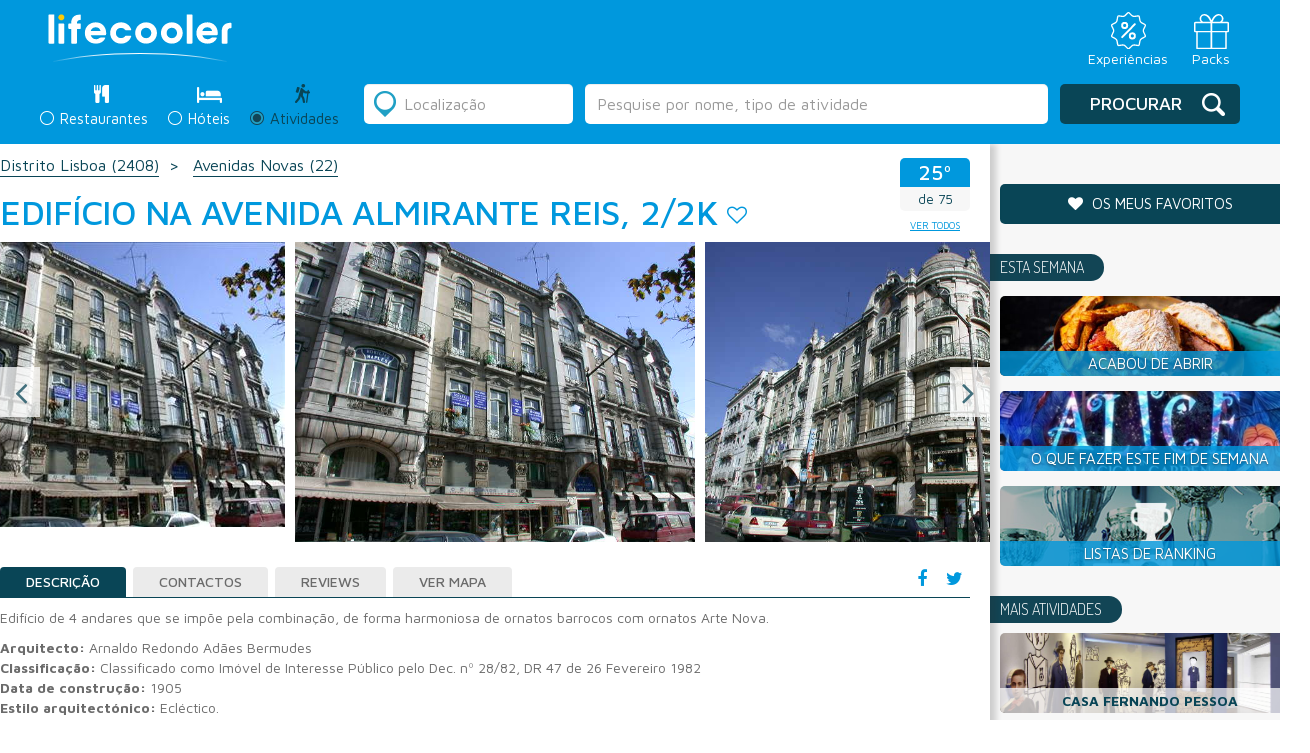

--- FILE ---
content_type: text/html; charset=utf-8
request_url: https://www.google.com/recaptcha/api2/anchor?ar=1&k=6LcTJCcTAAAAAKVnf_yKhoB0zBCEpdmeZRaEda80&co=aHR0cHM6Ly9saWZlY29vbGVyLmNvbTo0NDM.&hl=en&v=9TiwnJFHeuIw_s0wSd3fiKfN&size=normal&anchor-ms=20000&execute-ms=30000&cb=yb8b95eiti9g
body_size: 48907
content:
<!DOCTYPE HTML><html dir="ltr" lang="en"><head><meta http-equiv="Content-Type" content="text/html; charset=UTF-8">
<meta http-equiv="X-UA-Compatible" content="IE=edge">
<title>reCAPTCHA</title>
<style type="text/css">
/* cyrillic-ext */
@font-face {
  font-family: 'Roboto';
  font-style: normal;
  font-weight: 400;
  font-stretch: 100%;
  src: url(//fonts.gstatic.com/s/roboto/v48/KFO7CnqEu92Fr1ME7kSn66aGLdTylUAMa3GUBHMdazTgWw.woff2) format('woff2');
  unicode-range: U+0460-052F, U+1C80-1C8A, U+20B4, U+2DE0-2DFF, U+A640-A69F, U+FE2E-FE2F;
}
/* cyrillic */
@font-face {
  font-family: 'Roboto';
  font-style: normal;
  font-weight: 400;
  font-stretch: 100%;
  src: url(//fonts.gstatic.com/s/roboto/v48/KFO7CnqEu92Fr1ME7kSn66aGLdTylUAMa3iUBHMdazTgWw.woff2) format('woff2');
  unicode-range: U+0301, U+0400-045F, U+0490-0491, U+04B0-04B1, U+2116;
}
/* greek-ext */
@font-face {
  font-family: 'Roboto';
  font-style: normal;
  font-weight: 400;
  font-stretch: 100%;
  src: url(//fonts.gstatic.com/s/roboto/v48/KFO7CnqEu92Fr1ME7kSn66aGLdTylUAMa3CUBHMdazTgWw.woff2) format('woff2');
  unicode-range: U+1F00-1FFF;
}
/* greek */
@font-face {
  font-family: 'Roboto';
  font-style: normal;
  font-weight: 400;
  font-stretch: 100%;
  src: url(//fonts.gstatic.com/s/roboto/v48/KFO7CnqEu92Fr1ME7kSn66aGLdTylUAMa3-UBHMdazTgWw.woff2) format('woff2');
  unicode-range: U+0370-0377, U+037A-037F, U+0384-038A, U+038C, U+038E-03A1, U+03A3-03FF;
}
/* math */
@font-face {
  font-family: 'Roboto';
  font-style: normal;
  font-weight: 400;
  font-stretch: 100%;
  src: url(//fonts.gstatic.com/s/roboto/v48/KFO7CnqEu92Fr1ME7kSn66aGLdTylUAMawCUBHMdazTgWw.woff2) format('woff2');
  unicode-range: U+0302-0303, U+0305, U+0307-0308, U+0310, U+0312, U+0315, U+031A, U+0326-0327, U+032C, U+032F-0330, U+0332-0333, U+0338, U+033A, U+0346, U+034D, U+0391-03A1, U+03A3-03A9, U+03B1-03C9, U+03D1, U+03D5-03D6, U+03F0-03F1, U+03F4-03F5, U+2016-2017, U+2034-2038, U+203C, U+2040, U+2043, U+2047, U+2050, U+2057, U+205F, U+2070-2071, U+2074-208E, U+2090-209C, U+20D0-20DC, U+20E1, U+20E5-20EF, U+2100-2112, U+2114-2115, U+2117-2121, U+2123-214F, U+2190, U+2192, U+2194-21AE, U+21B0-21E5, U+21F1-21F2, U+21F4-2211, U+2213-2214, U+2216-22FF, U+2308-230B, U+2310, U+2319, U+231C-2321, U+2336-237A, U+237C, U+2395, U+239B-23B7, U+23D0, U+23DC-23E1, U+2474-2475, U+25AF, U+25B3, U+25B7, U+25BD, U+25C1, U+25CA, U+25CC, U+25FB, U+266D-266F, U+27C0-27FF, U+2900-2AFF, U+2B0E-2B11, U+2B30-2B4C, U+2BFE, U+3030, U+FF5B, U+FF5D, U+1D400-1D7FF, U+1EE00-1EEFF;
}
/* symbols */
@font-face {
  font-family: 'Roboto';
  font-style: normal;
  font-weight: 400;
  font-stretch: 100%;
  src: url(//fonts.gstatic.com/s/roboto/v48/KFO7CnqEu92Fr1ME7kSn66aGLdTylUAMaxKUBHMdazTgWw.woff2) format('woff2');
  unicode-range: U+0001-000C, U+000E-001F, U+007F-009F, U+20DD-20E0, U+20E2-20E4, U+2150-218F, U+2190, U+2192, U+2194-2199, U+21AF, U+21E6-21F0, U+21F3, U+2218-2219, U+2299, U+22C4-22C6, U+2300-243F, U+2440-244A, U+2460-24FF, U+25A0-27BF, U+2800-28FF, U+2921-2922, U+2981, U+29BF, U+29EB, U+2B00-2BFF, U+4DC0-4DFF, U+FFF9-FFFB, U+10140-1018E, U+10190-1019C, U+101A0, U+101D0-101FD, U+102E0-102FB, U+10E60-10E7E, U+1D2C0-1D2D3, U+1D2E0-1D37F, U+1F000-1F0FF, U+1F100-1F1AD, U+1F1E6-1F1FF, U+1F30D-1F30F, U+1F315, U+1F31C, U+1F31E, U+1F320-1F32C, U+1F336, U+1F378, U+1F37D, U+1F382, U+1F393-1F39F, U+1F3A7-1F3A8, U+1F3AC-1F3AF, U+1F3C2, U+1F3C4-1F3C6, U+1F3CA-1F3CE, U+1F3D4-1F3E0, U+1F3ED, U+1F3F1-1F3F3, U+1F3F5-1F3F7, U+1F408, U+1F415, U+1F41F, U+1F426, U+1F43F, U+1F441-1F442, U+1F444, U+1F446-1F449, U+1F44C-1F44E, U+1F453, U+1F46A, U+1F47D, U+1F4A3, U+1F4B0, U+1F4B3, U+1F4B9, U+1F4BB, U+1F4BF, U+1F4C8-1F4CB, U+1F4D6, U+1F4DA, U+1F4DF, U+1F4E3-1F4E6, U+1F4EA-1F4ED, U+1F4F7, U+1F4F9-1F4FB, U+1F4FD-1F4FE, U+1F503, U+1F507-1F50B, U+1F50D, U+1F512-1F513, U+1F53E-1F54A, U+1F54F-1F5FA, U+1F610, U+1F650-1F67F, U+1F687, U+1F68D, U+1F691, U+1F694, U+1F698, U+1F6AD, U+1F6B2, U+1F6B9-1F6BA, U+1F6BC, U+1F6C6-1F6CF, U+1F6D3-1F6D7, U+1F6E0-1F6EA, U+1F6F0-1F6F3, U+1F6F7-1F6FC, U+1F700-1F7FF, U+1F800-1F80B, U+1F810-1F847, U+1F850-1F859, U+1F860-1F887, U+1F890-1F8AD, U+1F8B0-1F8BB, U+1F8C0-1F8C1, U+1F900-1F90B, U+1F93B, U+1F946, U+1F984, U+1F996, U+1F9E9, U+1FA00-1FA6F, U+1FA70-1FA7C, U+1FA80-1FA89, U+1FA8F-1FAC6, U+1FACE-1FADC, U+1FADF-1FAE9, U+1FAF0-1FAF8, U+1FB00-1FBFF;
}
/* vietnamese */
@font-face {
  font-family: 'Roboto';
  font-style: normal;
  font-weight: 400;
  font-stretch: 100%;
  src: url(//fonts.gstatic.com/s/roboto/v48/KFO7CnqEu92Fr1ME7kSn66aGLdTylUAMa3OUBHMdazTgWw.woff2) format('woff2');
  unicode-range: U+0102-0103, U+0110-0111, U+0128-0129, U+0168-0169, U+01A0-01A1, U+01AF-01B0, U+0300-0301, U+0303-0304, U+0308-0309, U+0323, U+0329, U+1EA0-1EF9, U+20AB;
}
/* latin-ext */
@font-face {
  font-family: 'Roboto';
  font-style: normal;
  font-weight: 400;
  font-stretch: 100%;
  src: url(//fonts.gstatic.com/s/roboto/v48/KFO7CnqEu92Fr1ME7kSn66aGLdTylUAMa3KUBHMdazTgWw.woff2) format('woff2');
  unicode-range: U+0100-02BA, U+02BD-02C5, U+02C7-02CC, U+02CE-02D7, U+02DD-02FF, U+0304, U+0308, U+0329, U+1D00-1DBF, U+1E00-1E9F, U+1EF2-1EFF, U+2020, U+20A0-20AB, U+20AD-20C0, U+2113, U+2C60-2C7F, U+A720-A7FF;
}
/* latin */
@font-face {
  font-family: 'Roboto';
  font-style: normal;
  font-weight: 400;
  font-stretch: 100%;
  src: url(//fonts.gstatic.com/s/roboto/v48/KFO7CnqEu92Fr1ME7kSn66aGLdTylUAMa3yUBHMdazQ.woff2) format('woff2');
  unicode-range: U+0000-00FF, U+0131, U+0152-0153, U+02BB-02BC, U+02C6, U+02DA, U+02DC, U+0304, U+0308, U+0329, U+2000-206F, U+20AC, U+2122, U+2191, U+2193, U+2212, U+2215, U+FEFF, U+FFFD;
}
/* cyrillic-ext */
@font-face {
  font-family: 'Roboto';
  font-style: normal;
  font-weight: 500;
  font-stretch: 100%;
  src: url(//fonts.gstatic.com/s/roboto/v48/KFO7CnqEu92Fr1ME7kSn66aGLdTylUAMa3GUBHMdazTgWw.woff2) format('woff2');
  unicode-range: U+0460-052F, U+1C80-1C8A, U+20B4, U+2DE0-2DFF, U+A640-A69F, U+FE2E-FE2F;
}
/* cyrillic */
@font-face {
  font-family: 'Roboto';
  font-style: normal;
  font-weight: 500;
  font-stretch: 100%;
  src: url(//fonts.gstatic.com/s/roboto/v48/KFO7CnqEu92Fr1ME7kSn66aGLdTylUAMa3iUBHMdazTgWw.woff2) format('woff2');
  unicode-range: U+0301, U+0400-045F, U+0490-0491, U+04B0-04B1, U+2116;
}
/* greek-ext */
@font-face {
  font-family: 'Roboto';
  font-style: normal;
  font-weight: 500;
  font-stretch: 100%;
  src: url(//fonts.gstatic.com/s/roboto/v48/KFO7CnqEu92Fr1ME7kSn66aGLdTylUAMa3CUBHMdazTgWw.woff2) format('woff2');
  unicode-range: U+1F00-1FFF;
}
/* greek */
@font-face {
  font-family: 'Roboto';
  font-style: normal;
  font-weight: 500;
  font-stretch: 100%;
  src: url(//fonts.gstatic.com/s/roboto/v48/KFO7CnqEu92Fr1ME7kSn66aGLdTylUAMa3-UBHMdazTgWw.woff2) format('woff2');
  unicode-range: U+0370-0377, U+037A-037F, U+0384-038A, U+038C, U+038E-03A1, U+03A3-03FF;
}
/* math */
@font-face {
  font-family: 'Roboto';
  font-style: normal;
  font-weight: 500;
  font-stretch: 100%;
  src: url(//fonts.gstatic.com/s/roboto/v48/KFO7CnqEu92Fr1ME7kSn66aGLdTylUAMawCUBHMdazTgWw.woff2) format('woff2');
  unicode-range: U+0302-0303, U+0305, U+0307-0308, U+0310, U+0312, U+0315, U+031A, U+0326-0327, U+032C, U+032F-0330, U+0332-0333, U+0338, U+033A, U+0346, U+034D, U+0391-03A1, U+03A3-03A9, U+03B1-03C9, U+03D1, U+03D5-03D6, U+03F0-03F1, U+03F4-03F5, U+2016-2017, U+2034-2038, U+203C, U+2040, U+2043, U+2047, U+2050, U+2057, U+205F, U+2070-2071, U+2074-208E, U+2090-209C, U+20D0-20DC, U+20E1, U+20E5-20EF, U+2100-2112, U+2114-2115, U+2117-2121, U+2123-214F, U+2190, U+2192, U+2194-21AE, U+21B0-21E5, U+21F1-21F2, U+21F4-2211, U+2213-2214, U+2216-22FF, U+2308-230B, U+2310, U+2319, U+231C-2321, U+2336-237A, U+237C, U+2395, U+239B-23B7, U+23D0, U+23DC-23E1, U+2474-2475, U+25AF, U+25B3, U+25B7, U+25BD, U+25C1, U+25CA, U+25CC, U+25FB, U+266D-266F, U+27C0-27FF, U+2900-2AFF, U+2B0E-2B11, U+2B30-2B4C, U+2BFE, U+3030, U+FF5B, U+FF5D, U+1D400-1D7FF, U+1EE00-1EEFF;
}
/* symbols */
@font-face {
  font-family: 'Roboto';
  font-style: normal;
  font-weight: 500;
  font-stretch: 100%;
  src: url(//fonts.gstatic.com/s/roboto/v48/KFO7CnqEu92Fr1ME7kSn66aGLdTylUAMaxKUBHMdazTgWw.woff2) format('woff2');
  unicode-range: U+0001-000C, U+000E-001F, U+007F-009F, U+20DD-20E0, U+20E2-20E4, U+2150-218F, U+2190, U+2192, U+2194-2199, U+21AF, U+21E6-21F0, U+21F3, U+2218-2219, U+2299, U+22C4-22C6, U+2300-243F, U+2440-244A, U+2460-24FF, U+25A0-27BF, U+2800-28FF, U+2921-2922, U+2981, U+29BF, U+29EB, U+2B00-2BFF, U+4DC0-4DFF, U+FFF9-FFFB, U+10140-1018E, U+10190-1019C, U+101A0, U+101D0-101FD, U+102E0-102FB, U+10E60-10E7E, U+1D2C0-1D2D3, U+1D2E0-1D37F, U+1F000-1F0FF, U+1F100-1F1AD, U+1F1E6-1F1FF, U+1F30D-1F30F, U+1F315, U+1F31C, U+1F31E, U+1F320-1F32C, U+1F336, U+1F378, U+1F37D, U+1F382, U+1F393-1F39F, U+1F3A7-1F3A8, U+1F3AC-1F3AF, U+1F3C2, U+1F3C4-1F3C6, U+1F3CA-1F3CE, U+1F3D4-1F3E0, U+1F3ED, U+1F3F1-1F3F3, U+1F3F5-1F3F7, U+1F408, U+1F415, U+1F41F, U+1F426, U+1F43F, U+1F441-1F442, U+1F444, U+1F446-1F449, U+1F44C-1F44E, U+1F453, U+1F46A, U+1F47D, U+1F4A3, U+1F4B0, U+1F4B3, U+1F4B9, U+1F4BB, U+1F4BF, U+1F4C8-1F4CB, U+1F4D6, U+1F4DA, U+1F4DF, U+1F4E3-1F4E6, U+1F4EA-1F4ED, U+1F4F7, U+1F4F9-1F4FB, U+1F4FD-1F4FE, U+1F503, U+1F507-1F50B, U+1F50D, U+1F512-1F513, U+1F53E-1F54A, U+1F54F-1F5FA, U+1F610, U+1F650-1F67F, U+1F687, U+1F68D, U+1F691, U+1F694, U+1F698, U+1F6AD, U+1F6B2, U+1F6B9-1F6BA, U+1F6BC, U+1F6C6-1F6CF, U+1F6D3-1F6D7, U+1F6E0-1F6EA, U+1F6F0-1F6F3, U+1F6F7-1F6FC, U+1F700-1F7FF, U+1F800-1F80B, U+1F810-1F847, U+1F850-1F859, U+1F860-1F887, U+1F890-1F8AD, U+1F8B0-1F8BB, U+1F8C0-1F8C1, U+1F900-1F90B, U+1F93B, U+1F946, U+1F984, U+1F996, U+1F9E9, U+1FA00-1FA6F, U+1FA70-1FA7C, U+1FA80-1FA89, U+1FA8F-1FAC6, U+1FACE-1FADC, U+1FADF-1FAE9, U+1FAF0-1FAF8, U+1FB00-1FBFF;
}
/* vietnamese */
@font-face {
  font-family: 'Roboto';
  font-style: normal;
  font-weight: 500;
  font-stretch: 100%;
  src: url(//fonts.gstatic.com/s/roboto/v48/KFO7CnqEu92Fr1ME7kSn66aGLdTylUAMa3OUBHMdazTgWw.woff2) format('woff2');
  unicode-range: U+0102-0103, U+0110-0111, U+0128-0129, U+0168-0169, U+01A0-01A1, U+01AF-01B0, U+0300-0301, U+0303-0304, U+0308-0309, U+0323, U+0329, U+1EA0-1EF9, U+20AB;
}
/* latin-ext */
@font-face {
  font-family: 'Roboto';
  font-style: normal;
  font-weight: 500;
  font-stretch: 100%;
  src: url(//fonts.gstatic.com/s/roboto/v48/KFO7CnqEu92Fr1ME7kSn66aGLdTylUAMa3KUBHMdazTgWw.woff2) format('woff2');
  unicode-range: U+0100-02BA, U+02BD-02C5, U+02C7-02CC, U+02CE-02D7, U+02DD-02FF, U+0304, U+0308, U+0329, U+1D00-1DBF, U+1E00-1E9F, U+1EF2-1EFF, U+2020, U+20A0-20AB, U+20AD-20C0, U+2113, U+2C60-2C7F, U+A720-A7FF;
}
/* latin */
@font-face {
  font-family: 'Roboto';
  font-style: normal;
  font-weight: 500;
  font-stretch: 100%;
  src: url(//fonts.gstatic.com/s/roboto/v48/KFO7CnqEu92Fr1ME7kSn66aGLdTylUAMa3yUBHMdazQ.woff2) format('woff2');
  unicode-range: U+0000-00FF, U+0131, U+0152-0153, U+02BB-02BC, U+02C6, U+02DA, U+02DC, U+0304, U+0308, U+0329, U+2000-206F, U+20AC, U+2122, U+2191, U+2193, U+2212, U+2215, U+FEFF, U+FFFD;
}
/* cyrillic-ext */
@font-face {
  font-family: 'Roboto';
  font-style: normal;
  font-weight: 900;
  font-stretch: 100%;
  src: url(//fonts.gstatic.com/s/roboto/v48/KFO7CnqEu92Fr1ME7kSn66aGLdTylUAMa3GUBHMdazTgWw.woff2) format('woff2');
  unicode-range: U+0460-052F, U+1C80-1C8A, U+20B4, U+2DE0-2DFF, U+A640-A69F, U+FE2E-FE2F;
}
/* cyrillic */
@font-face {
  font-family: 'Roboto';
  font-style: normal;
  font-weight: 900;
  font-stretch: 100%;
  src: url(//fonts.gstatic.com/s/roboto/v48/KFO7CnqEu92Fr1ME7kSn66aGLdTylUAMa3iUBHMdazTgWw.woff2) format('woff2');
  unicode-range: U+0301, U+0400-045F, U+0490-0491, U+04B0-04B1, U+2116;
}
/* greek-ext */
@font-face {
  font-family: 'Roboto';
  font-style: normal;
  font-weight: 900;
  font-stretch: 100%;
  src: url(//fonts.gstatic.com/s/roboto/v48/KFO7CnqEu92Fr1ME7kSn66aGLdTylUAMa3CUBHMdazTgWw.woff2) format('woff2');
  unicode-range: U+1F00-1FFF;
}
/* greek */
@font-face {
  font-family: 'Roboto';
  font-style: normal;
  font-weight: 900;
  font-stretch: 100%;
  src: url(//fonts.gstatic.com/s/roboto/v48/KFO7CnqEu92Fr1ME7kSn66aGLdTylUAMa3-UBHMdazTgWw.woff2) format('woff2');
  unicode-range: U+0370-0377, U+037A-037F, U+0384-038A, U+038C, U+038E-03A1, U+03A3-03FF;
}
/* math */
@font-face {
  font-family: 'Roboto';
  font-style: normal;
  font-weight: 900;
  font-stretch: 100%;
  src: url(//fonts.gstatic.com/s/roboto/v48/KFO7CnqEu92Fr1ME7kSn66aGLdTylUAMawCUBHMdazTgWw.woff2) format('woff2');
  unicode-range: U+0302-0303, U+0305, U+0307-0308, U+0310, U+0312, U+0315, U+031A, U+0326-0327, U+032C, U+032F-0330, U+0332-0333, U+0338, U+033A, U+0346, U+034D, U+0391-03A1, U+03A3-03A9, U+03B1-03C9, U+03D1, U+03D5-03D6, U+03F0-03F1, U+03F4-03F5, U+2016-2017, U+2034-2038, U+203C, U+2040, U+2043, U+2047, U+2050, U+2057, U+205F, U+2070-2071, U+2074-208E, U+2090-209C, U+20D0-20DC, U+20E1, U+20E5-20EF, U+2100-2112, U+2114-2115, U+2117-2121, U+2123-214F, U+2190, U+2192, U+2194-21AE, U+21B0-21E5, U+21F1-21F2, U+21F4-2211, U+2213-2214, U+2216-22FF, U+2308-230B, U+2310, U+2319, U+231C-2321, U+2336-237A, U+237C, U+2395, U+239B-23B7, U+23D0, U+23DC-23E1, U+2474-2475, U+25AF, U+25B3, U+25B7, U+25BD, U+25C1, U+25CA, U+25CC, U+25FB, U+266D-266F, U+27C0-27FF, U+2900-2AFF, U+2B0E-2B11, U+2B30-2B4C, U+2BFE, U+3030, U+FF5B, U+FF5D, U+1D400-1D7FF, U+1EE00-1EEFF;
}
/* symbols */
@font-face {
  font-family: 'Roboto';
  font-style: normal;
  font-weight: 900;
  font-stretch: 100%;
  src: url(//fonts.gstatic.com/s/roboto/v48/KFO7CnqEu92Fr1ME7kSn66aGLdTylUAMaxKUBHMdazTgWw.woff2) format('woff2');
  unicode-range: U+0001-000C, U+000E-001F, U+007F-009F, U+20DD-20E0, U+20E2-20E4, U+2150-218F, U+2190, U+2192, U+2194-2199, U+21AF, U+21E6-21F0, U+21F3, U+2218-2219, U+2299, U+22C4-22C6, U+2300-243F, U+2440-244A, U+2460-24FF, U+25A0-27BF, U+2800-28FF, U+2921-2922, U+2981, U+29BF, U+29EB, U+2B00-2BFF, U+4DC0-4DFF, U+FFF9-FFFB, U+10140-1018E, U+10190-1019C, U+101A0, U+101D0-101FD, U+102E0-102FB, U+10E60-10E7E, U+1D2C0-1D2D3, U+1D2E0-1D37F, U+1F000-1F0FF, U+1F100-1F1AD, U+1F1E6-1F1FF, U+1F30D-1F30F, U+1F315, U+1F31C, U+1F31E, U+1F320-1F32C, U+1F336, U+1F378, U+1F37D, U+1F382, U+1F393-1F39F, U+1F3A7-1F3A8, U+1F3AC-1F3AF, U+1F3C2, U+1F3C4-1F3C6, U+1F3CA-1F3CE, U+1F3D4-1F3E0, U+1F3ED, U+1F3F1-1F3F3, U+1F3F5-1F3F7, U+1F408, U+1F415, U+1F41F, U+1F426, U+1F43F, U+1F441-1F442, U+1F444, U+1F446-1F449, U+1F44C-1F44E, U+1F453, U+1F46A, U+1F47D, U+1F4A3, U+1F4B0, U+1F4B3, U+1F4B9, U+1F4BB, U+1F4BF, U+1F4C8-1F4CB, U+1F4D6, U+1F4DA, U+1F4DF, U+1F4E3-1F4E6, U+1F4EA-1F4ED, U+1F4F7, U+1F4F9-1F4FB, U+1F4FD-1F4FE, U+1F503, U+1F507-1F50B, U+1F50D, U+1F512-1F513, U+1F53E-1F54A, U+1F54F-1F5FA, U+1F610, U+1F650-1F67F, U+1F687, U+1F68D, U+1F691, U+1F694, U+1F698, U+1F6AD, U+1F6B2, U+1F6B9-1F6BA, U+1F6BC, U+1F6C6-1F6CF, U+1F6D3-1F6D7, U+1F6E0-1F6EA, U+1F6F0-1F6F3, U+1F6F7-1F6FC, U+1F700-1F7FF, U+1F800-1F80B, U+1F810-1F847, U+1F850-1F859, U+1F860-1F887, U+1F890-1F8AD, U+1F8B0-1F8BB, U+1F8C0-1F8C1, U+1F900-1F90B, U+1F93B, U+1F946, U+1F984, U+1F996, U+1F9E9, U+1FA00-1FA6F, U+1FA70-1FA7C, U+1FA80-1FA89, U+1FA8F-1FAC6, U+1FACE-1FADC, U+1FADF-1FAE9, U+1FAF0-1FAF8, U+1FB00-1FBFF;
}
/* vietnamese */
@font-face {
  font-family: 'Roboto';
  font-style: normal;
  font-weight: 900;
  font-stretch: 100%;
  src: url(//fonts.gstatic.com/s/roboto/v48/KFO7CnqEu92Fr1ME7kSn66aGLdTylUAMa3OUBHMdazTgWw.woff2) format('woff2');
  unicode-range: U+0102-0103, U+0110-0111, U+0128-0129, U+0168-0169, U+01A0-01A1, U+01AF-01B0, U+0300-0301, U+0303-0304, U+0308-0309, U+0323, U+0329, U+1EA0-1EF9, U+20AB;
}
/* latin-ext */
@font-face {
  font-family: 'Roboto';
  font-style: normal;
  font-weight: 900;
  font-stretch: 100%;
  src: url(//fonts.gstatic.com/s/roboto/v48/KFO7CnqEu92Fr1ME7kSn66aGLdTylUAMa3KUBHMdazTgWw.woff2) format('woff2');
  unicode-range: U+0100-02BA, U+02BD-02C5, U+02C7-02CC, U+02CE-02D7, U+02DD-02FF, U+0304, U+0308, U+0329, U+1D00-1DBF, U+1E00-1E9F, U+1EF2-1EFF, U+2020, U+20A0-20AB, U+20AD-20C0, U+2113, U+2C60-2C7F, U+A720-A7FF;
}
/* latin */
@font-face {
  font-family: 'Roboto';
  font-style: normal;
  font-weight: 900;
  font-stretch: 100%;
  src: url(//fonts.gstatic.com/s/roboto/v48/KFO7CnqEu92Fr1ME7kSn66aGLdTylUAMa3yUBHMdazQ.woff2) format('woff2');
  unicode-range: U+0000-00FF, U+0131, U+0152-0153, U+02BB-02BC, U+02C6, U+02DA, U+02DC, U+0304, U+0308, U+0329, U+2000-206F, U+20AC, U+2122, U+2191, U+2193, U+2212, U+2215, U+FEFF, U+FFFD;
}

</style>
<link rel="stylesheet" type="text/css" href="https://www.gstatic.com/recaptcha/releases/9TiwnJFHeuIw_s0wSd3fiKfN/styles__ltr.css">
<script nonce="c_-xA8gh541TDkMKqxFzMw" type="text/javascript">window['__recaptcha_api'] = 'https://www.google.com/recaptcha/api2/';</script>
<script type="text/javascript" src="https://www.gstatic.com/recaptcha/releases/9TiwnJFHeuIw_s0wSd3fiKfN/recaptcha__en.js" nonce="c_-xA8gh541TDkMKqxFzMw">
      
    </script></head>
<body><div id="rc-anchor-alert" class="rc-anchor-alert"></div>
<input type="hidden" id="recaptcha-token" value="[base64]">
<script type="text/javascript" nonce="c_-xA8gh541TDkMKqxFzMw">
      recaptcha.anchor.Main.init("[\x22ainput\x22,[\x22bgdata\x22,\x22\x22,\[base64]/[base64]/bmV3IFpbdF0obVswXSk6Sz09Mj9uZXcgWlt0XShtWzBdLG1bMV0pOks9PTM/bmV3IFpbdF0obVswXSxtWzFdLG1bMl0pOks9PTQ/[base64]/[base64]/[base64]/[base64]/[base64]/[base64]/[base64]/[base64]/[base64]/[base64]/[base64]/[base64]/[base64]/[base64]\\u003d\\u003d\x22,\[base64]\x22,\x22w7nCkVTClEbDlsOSw7cPRcK3VMKFNG3CkSsBw5HCm8OHwr5jw6vDt8K6woDDvnIQNcOAwoLChcKow51BccO4U0nCiMO+Ix3Dr8KWf8KdSUdwUkdAw54xY3pUccOzfsK/w4fClMKVw5YEdcKLQcKDOSJfCcKmw4zDuVfDkUHCvlPClGpgFcKwZsOew5RJw40pwoJ7ICnCvsKwaQfDjsK6asKuw6Flw7htP8Kkw4HCvsOqwrbDigHDhMKmw5LCscK6Yn/[base64]/Cs8KLO8OBOFDDucKmw6V2F8KZw7RmwqTDhGxpw6zCk2bDhnDCncKYw5fCrxJ4BMO5w4AUeyPCs8KuB00Rw5MeO8O7UTNvdsOkwo1UcMK3w4/[base64]/DuDfDhyPCrsOlwoN1w6Acw4TChGjCqcK1eMKDw5EbZm1Aw5svwqBedG5LbcKJw65CwqzDqwUnwpDCh1rChVzCgH97woXCrsKqw6nCpjcWwpRsw45/[base64]/CksKuwoNjw4MpwqlAw4zDgVPCiWDDinTDrcKZw7nDmTB1wo55d8KzBsKSBcO6wqHCmcK5ecKDwq9rO1ZQOcKzEsOmw6wLwph7Y8K1woEFbCVvw4BrVsKZwrcuw5XDjkF/[base64]/[base64]/CtDNZwoHDg8K3w4VJMFUNw4DCjm/DpMKHCxtvw5JDV8Kpw48AwppXw6DDuGTDonV0w7UTwqIRw6DDocOTwp/DosOdwrYrK8ORw6XCgybDqMOTdVrCpFTCl8OMH1vCmMKteF/CpMOCwpIrJDUYwqPDinQ0F8OPZ8OGwpvCnW3CjsO8d8OawpPDuCcpHi/[base64]/DlsO+w7PDtS/Cn0TDnW7DqEAJcn02RS/CvcKBa2obw4fCi8KOwoNRJMODwq1RZQrCrGs9w7/[base64]/AsKoBxUfwq/[base64]/[base64]/[base64]/Ds0gcZcO4TMKqwp7CkSXDm8KPdMOjZl7CpsO/[base64]/AHkKw7JEw5kpZsK8w4PCsUQQw4EZKizDp8Khw7ZHw6DDksKDRcKMRTVkcCV/dcOiwo/CkMOuUjRiw6tbw5fCtMKxw4Isw67DrxIhw4zCsTjCjVbCrMKPwqcMw6DCnMOhwr8gw6fDisOBw7rDt8OqTsOTB17DrFYNwqbClcKCwqE4wr7Di8OHw4wkWBzDv8Opw58nwqJnwobCkFNMw7s0wr/DinhfwrN2Ew7CtMKkw4ciMUsRwo/[base64]/Cv8Oaw6bDhzLDjUzDj8OJJsKDw6EdWBMQwqROFwU2w7/Cs8Kww6LDv8Kowp7Do8KEwoF3SsKnw57ClcOZw50lUQvDqWEQIhkgw40Qw4hYwqLCiUbCpkdAN1PCnMOtVgrCig/Dr8OtGBPCo8OBw6DDuMKcCH9cGl9JJsKEw6wMMh3CgiFiw4jDmxhvw4k2wpzDi8O7PMOxw6rDpcKoXnTCisO4WcKLwrV8wqPDhMKLEzvDlm0AwpnDtkIER8KJG1hLw6rCjMOvw47DvMKzATDChCQ8N8OFB8K1LsO2w5NkCx/[base64]/CtMOowr/[base64]/CtMKdwrrDrsKKwrPCpxPCtMOuGA7DvD4bOhZdwonDp8OxDsKiW8KDAX3DjsKnw7ESF8KLeWMqacOsasOnTxvDmE/DgcOGwq7DrsOzXcKEwoPDssKzw7vDpEwyw49Zw7kSHkk1fVh2wrjDhWXCv3zCgxXDpT/Ds0XDjxDDs8OMw7orNUTCtWh+QsOawoYcwoDDkcKJwqEQw4AUOsObDsKPwrgbH8Kewr/Cm8Kaw61iw5lRw7Q/wp55FMOowodFECrDslYyw4zDswHCiMOrwqweCQbCujhew7hvwq0uZcO8McOIw7I9w5h9wqxSw59TIkTDhAXDmATDpkAhwpPDlcOrHsO6w4vDscOMwo/DrMKGw5/[base64]/[base64]/CucO1HU3CjcKrdxoLwqsiwrLDknHDt3LDssOow5UYD1vDs1bDkcKabsOEXcOwTMOdaR/Dhnxqwpt9YsOlPDgmIQplw5fChcOHQTbCnMOgw7XCj8OSU0FmUDzDvcKxY8KAdHwcHF0dwoLCmhIpwrfDjsO8WFU+w4/DqMOwwphTwow0w4XCnEt0w6wdSz9uw4jCpsKPw4/CmTjDky9HLcKgDMOww5PDo8Kyw45wBz96OQkxRsKeecKcaMKPVwHChMK3asKgdsODwp7DuxDDhVwLcFNjw73DssOSDFDCosKgam7CrcK6ayXDkxDDk1/[base64]/Dh8K0wpwowo/[base64]/CtHIaMiXDvMOuwo1Hw7hjwqrCnlnClMO+bcOiwqA9OMOVKcKGw5/Di2cbKsO9ER/CvQvCt2oRWcOtw7HDgmYscsKFw7tOJsKBcxjCpMOdP8KpTMOHMCjCu8KkOMOiGiANaHPDl8OIC8KcwrVVPm04wo8wBcKhw73Ds8K1PsKpw7AAYXfDjBXCn1VLdcK/P8KNwpbDngfDtsOXM8KBCFHChcOxP08vYGXCpCzCqcOuw6zDmh7DmEZpw691ezgsDVg0eMKawqrDnDPClD/DksO6wrUvwqZfwqYcQ8KHUcOyw4NLEiVXRHzDvkg9XMOJw4h/wozCtcKjesKjwp3DncOhwoDCicOSOMKbw7dyTsO/w57CvcK1wprDnMOfw5kATcK4SMOCw63Dm8Kxwo8cwqLChcObGTEMOEVrw6wvEE8Xw7VAw6w8RGjCr8Kyw4B3wpNxezDCkMOwbA7CmRQkw6/CncKhQnLCvmAJw7LDs8KJw5rCj8Kuw5Ukw5tYMkVSGsOkw7vCvzTCqG1OeHfDpcOtXsOawpvDucKVw4HDucKpw4nCiQ53wp1yBsKwbMO0w6PCmWw1woshUMKEBsOGw43DpMOUwp9RF8KtwpIzBcKDbRR8w6rDsMOlwqXDpCYBZW1cU8KQworDmRJ/w4dEdsOwwqszRMO0w5fDrG5TwocZw7FQwqogwp3ChHfClsK2KhnCoFvDi8OjS0zCjMKoOQbCgsK2JFkmw5nDq3LDp8KUC8KEbwHDp8KQw5/DtsOGwpnDpnsFaF1TRsKgPFFWw79BbMOfwpFPJHB5w6vClx5LCTpqw7jDvsOMRcKhwrBAwoBUw5M/[base64]/[base64]/[base64]/DhsKEecKPSMOrwpIHwrQLWXVsDVXDp8Ovw4PCscKrS3ttMsO5ID4kwp58DGtfGcOaasOsLhHCowfCrzBAwpHDoXfDlyzCsGZqw6lTdC86LcK5FsKOBTZyAThcQ8K/wrfDly3DlcOIw4jDpW/CqMK0w4g9CX7ChMKYW8KtNkpow5c4wqvCosKCwoLCjsOpw75fdMOnw7olWcK4JxhPbW/CjlfCsGfDr8K7wqHDs8OiwpTCiwJiMcO9XirDisKowr1UD1XDhH3Dn1rDvMKywqrDjcOow7xFE0zCvh/CqEYjLsO4wr3DpAHDtn3DtU16GMOIwpYELgAmLsKtwr88w5zCscOCw7VswqHDqz81w7vDvTfCvcKswr5zYkTCkwzDn2fCuQvDpMO/wpV0wrnCjiJWDsK+dl/Djw9AHiXCqjHDmcOOw6fCtMOlwoLDpC/CsEAXU8OIwo3CicKmasKpw6wzwofDpcKdwoxcwpcWw4pRK8O4woFIRcOCwrMww7t3acKLw5Zvw57DtHJDwo/Dm8O1bFPClSB5KTLCg8O3f8O5wpfCt8ODwr49ADXDmMKPw4TCscKMIMK7a3DDq2psw4dawo/CkcKJwpnDp8KRQ8Kpwrl6wrEkworCgMO7ZV8zTVBHwq5ewr4GwonChcOTw4/CiyrDv3fDi8K5CBnCj8OKaMKWc8OBfcOlRiHDn8Kdwoo/[base64]/Dh8Kqfgcjw63CoQDCncKwWAzDocO6J8OwwqPCpTjDlcO9OMOxJ0fDvm5CwofCrsKSCcO8w77CtMO7w7fDhg9Pw6LCujpEw6RTwoFwwqbCm8OvFEjDp3lcYRZUbmZNbsO4woEBW8Ocw6R7wrTDt8KnGcOEwoZjEiYnw4N5IAlhw60eEMO4Likzwp/[base64]/Ch2PDnMK/w756Gz7DisKJwoDCo8Oyw4zCu8Ozw5NfUsOAYy4Ww4rCjMOCY1bCqXVQNsKYCW3CpcKhwph2SsKVwo1kwoPDg8O/DUtuw4rCsMO6PH4BwonDuirDh2bDl8OxMsO2IwUbw7LDnwDDi2XDsBhFw7xKJcOYwq7ChRZBwq9UwooCbcOOwrcHNR/[base64]/L8K0w5dFwrd+wqHCigfDisKCTSHCrcOtVH7DncOvfH1+CMO7ScK0wonCh8OYw7XCn25IL1zDhcOywrNowr/ChUXCtcKSw5HDo8K3wo88w6TDvMK2YyLDmyxcETPDggpHwpB1PlXDmxfCq8KqIRnDncKBwqwzaztVI8OwN8KJw7/[base64]/c8KGJ8Kmw715woYnw7HDj8KDwogcQ0/[base64]/[base64]/DpDvCvUzCsQLDmlbDpEzCtsK4wpcEK8OVSyN4JcKrDMK5OhRzHCjCtXzDgMO+w5LCnTx0wo0lFW0+w5cewr9pwrvDgETCv0pbw79YRmXCvcKhwprCusOCbAl+XcOPNEEIwr84Z8K9UcORVMKGwrYmw5/Du8Kjwohtw4dwGcKtw6bCpSbDjBJEwqbDmcOIE8OqwoU1FQ7ClgPCssOIF8O/KMK/bV/CvU4ZJ8Kiw7nCmsO5wpFIw7rCncK5IsOQFFhLP8KNTwJQQkDCv8Kew6cawrTCsiDDlMKEPcKIw7MeWMKXw7nCi8KQZC3DlGXCg8Kxa8OSw6XCswnCigAjLMO3M8KywrfDqhLDmsK0w4PCisKSwoAuIBXCg8OgMlE/ZcKLwqoTw6QWwrfCon5qwpEIwqrCvy0ZXiYeKzrCosONf8KdWDkLw5hSQMKWwoMCE8KGwoAbw5bDu0FbScK/LlFbZcOxNU3DlmnCt8OvNQfDlgF5wqpYaW86wpLDtFLCtBZkARAZw7/DlxZ7wrJgw5J4w7dof8KJw6LDryfDscOfw4DDo8OPw7ZEccOJwr1ww5wTwoANIMOFIsO1w4LDhsKyw6/DnX3CocO/[base64]/E8OfwqcOw5LCoxZ4e8K7O8OZXMKOQMObBjPCpnbDvVDDpcOResKLPsK2w79nQsKCc8O/[base64]/KRbCqEPCsU/DkMKbwoDDqsOVbsKPw6ULIMOgF8Ocw4LDmzjDlBpFZMKuwoM2OnpBcmgjLsOlfzfDssODw7Rkw4FbwqQcP3DClHjChMKjwpbDqlMcw4zDiXlBw4vCjALDgSQICRXDqMKPw6LCtcKywoFuw5HDmk7CucOOw77DqmfChiLDtcK3XDEwE8Oowp8Ew7rDoE1Uw7NfwrV/bMOHw6s0f3rChcKXwrZRwqMJOMOxOsKFwrJhwpk0w4pew6fCsAnDtMOBU1LDgwZWw5zDssOLw7B6Ij7DjMKYw4dBwo83bh3Cn0gww63Dimtbwodvw53Crk/DjMKSUycjwo0awqwaRcOqw6IGw43DvMO1UxpvbxkgSiJdFTrDmsKIIUVSwpTDgMO7w5XCkMOqw6xTwr/CpMOBw6jDtsOLIFh3w4FZDsOow6vDtg3Cv8Ohw6Q8w5t+NcOjUsKQNXDCvsK6wpHDpBYzVSRhw7BtUsOqwqHCrsO4JzRHw5QTf8KDUR/DhMKjwptvB8OYc1vCkcKULsKyEX0HZ8KJFSE5AB4wworDicOjOcONw4xrZR3ClHjCm8KlFB8mwo00KMO+LV/[base64]/DplLDn2vChMOYwoLCgW/[base64]/[base64]/[base64]/CuTDDoF3ClcKawoFAw7LCmcOHf8OxNMK1wp4Iw707DCPCs8OgwqfCrMKjLUjDn8Khwp/Dij86w5U7w4h/w4Z7NCtSwoHDg8KcUxRuw511RDReB8K7Z8OwwqU4SnTDm8OOUVbCnz8SA8O/IGrCrMKyEMOuCxtkURHDkMKxYydGwqvCmFfCn8OJcljDgcKjNy02w6dYw4wCwqsLwoc3HsOtMGLDjMKXJcOgOGNBwrfDtwnCkMOvw79dw41BUsOHw7Niw5xSwqTDp8OGwpMrVFNuw6vDqcK1YMOITxzCgGxTw6fChsO3w6gVJF1vw5/DlcKtQ0lzw7LDvcO4DMOew5zDvEd8QxjCtcO5YcKSw67Cpy3ChsOLw6HCpMKVYAFMM8ODwrkQwqjCoMKqwr/ClT7DusK7wpASKcOHwodYQ8KSw5dKcsKcB8Odw7BHGsKJIMOrwojDi1sVw4lMw54pwoIeR8OMw4QNwr1Gw6dWw6DDrsOYwqJFDFzDhcKJwpgGScKzw4AqwqciwqrCgGjChEdTwojDlMO2w6pow50lAcKmXsKAw43CvSrCkXzDjmbDh8KAXsOpN8KMOsKpEMOnw5JQw5/ClsKXw7LDs8O8w4DCrcOVbgV2wrpbLsKtXAnDhsOrenLDunthXcK3E8K/LsKnw58lw7sIw4EBw4NoGUYaWB3Cj1cWwrXDpMKicQ7DlB3DtcOGwo5Gw4LDhEvDk8O9FsKmOxwKJcOyRcK0K2XDtnvCtF1JZ8Odw7PDmMKIw4jCkw7DsMObwo3Dj27CjChVw5Yow7otwoNrw5vCvsO7wpXDkcO4w45/em1zCW7CgcKxwogPfMOWa1s0w5IDw5XDhMK2wqYaw515wrfCqMO9woHDnMOvw5Z4eW/DuhXCsA0ZwosDwr19wpXDn3gyw65da8KZDsO7woDCvFdxGsKoY8OywoB5wplMwr42wrvDrkEbw7BKEittEcOGXMOGwqvDr3Y8YsOgATReIEgOIg8Vwr3CosK5w58Nw7JHZ24hS8KFw4VTw506wpjCtydRw5/CqUM/w73CqiZuWAlpL1l8PTgVw6cJCcKZecKDMwrDvH/Cl8Klw6E2c27DglRhw6zCv8KjwqLCqMKHw4/DqMKOw6xfw7DDumvCs8KWF8OnwoVPwosDw4tSKMOhZ3fDpjpyw4rClsOMawLDuABowpVSEMODw4DCnVXCjcK4MwLDuMKRAGfCn8OSYTvDmGbCukViMsORw6kaw5/CkwvCj8K2w7/DosKkNMKewoZswqnCs8OBwrp4wqXDtcKhdsKbwpUuZcK/Zghjw63CgcKSwqA0CmTDp0DCmiMYeyp/[base64]/Co8OPK8OLw5LDqkzCsg7CgsKZwoUTwpHDqiPCqcONcsOWN07DscOwLsKRKMOmw4Yuw7Rjw7IfZlnCoFXCtC/Cl8OzUR9oCHvCtWsuwqwZYBvCqsKwbhosLMKzw65Pw5TCm0fDlcOdw6p2w67DjcOzwpRBCMOYwpR5w5vDusO1UnzCuBzDq8ODwp9NVQ/CjsODOgnDmsOBVsOdWSJuUMKOwpXCtMKfC0zCksOywoY1S2vDrcOzMAnCnMKjBELDtcOEwr0wwqXDonTDuxFOw41jH8OewrJhw4k5KsOZcRUXcFBnS8OiU3EEQMOvw41QTT/DhR3CpyApah8zw4DCtcKgUsK/w786EMK7wrAVdAvCsG3Cv3VIwrlsw77Cry7ChcK5w4PDqQ/[base64]/CkA7DuG3Cu8O4woHDtBt2w6QjKmTCqm7DmMOSwr94KSchGR7Do3vCuwTCvsKpQ8KBwrTCgQUMwpDDlMKFYsK0N8O5woRcOMOmBmknL8OGwpBtHyRpKcOUw7FyEUtnw7jDokkmw4jDnsKVEsOPQ37CpndmFj3DkztFIMKyQsKEccK9w4/Dm8OBNA0qBcK3JSnCk8K8wo9jfHFAT8O3Dld1wq7Cj8ObY8KkDcKtw4vCsMOlF8KuX8KWw4bChsO4wrhtw4fCp3oBUANBTcKLXcKcSlPDkcOCw6JeGx4ww6vClMO8acKvICjCmMOrd3Faw4IGW8KhcsKew4wvw4Z4L8Obw4IqwpUjwo/Cg8OIIGpaCcORTx/CmFPCv8O9wpRgwrU5wqkRw6HCr8Ofw4fCkWjDiCrDscO8ZcKuGQgnUmbDhU/Ch8KVDEkKYjJeDGXCsAVtUXs3w7TCqcKrIcKLOiMtw4fDuVLDkyjCl8K5w5vCkRM6NsO5wrUUdMKAQg/Cjm3Cr8KZwq16wrHDsXHCq8KuXFQGw7zDnsODfMO3CcO4w4LDlU3Dq18rTh7ChMOsw6PCosKzHWvDtMOuwpvCsEJofmjCrMODBMK7Pk/DgcKJIMOLDQLDr8OtHMOQaQXDs8O8OcOZw7hzw4Acw6bDtMKxM8Ohwow+wpBqLVTDr8OvM8KbwoDCucOJwppsw4zCisOpSkcVwq3DqsO6woFww5DDg8KywoE5wq3CqmbDniNicjsZw40+wpPDgm/CpxDCqGNTQU8+bsOiMsOkwqfCpDXDtl3CnMOcIlRmUcKbWiAGw5BTf0xCwo4Vwq/Cp8K9w4nDn8ObXwRFw5DCksOFw71hTcKNJRfCpsObw4oewqw9d2TDhMOkBmFRDCPCq3LCpRBrwocswoUHCcOvwrt7OsOlw7gCbMO1w7cTOHs1LgBew5LCgEg7cm/ChlA1GcKBaH5xenh9Ihp7YMK0w6vCu8KdwrZCw6MaMMKhI8KGwrRvwrTDhMOlbwEvDQTDiMOEw5sIcMOdwqrCpGx6w6zDgjLCssKBCcKNw4REDl40KAdiwpZHcj3DkMKMBMOjd8KEcMO3wpnDrcO9W2t5FRnCrsOsTi/CtHnDnSA5w7hYHsKNw4ZCw6bCkQ8zw5rDpsKFwo1sP8KWwpzCuFHDu8O+wqJPAHdVwr/ChcK4wozCuiAZUUw8DEDClcKbwq7CoMOEwr1awqIqw5nDhsO+w7pTSl7Cs2LDoUN/S3PDncKMIcKCOWdbw5jDsGISVArCuMKewrkyesOqTSxQJlxGwrM/woXCm8KTw7nDrA05w5bCjMOiwp7CsBQLQykDwpPDsGhVwo4rH8Kfc8OURRp/w5LDqMO4fCE1eTbCr8O/[base64]/w5jDtcKfIsO/ZkLCvCfDnMKfwrzDo2oYVXM4wpIiwqUvw5HCuEDDuMKRwqzCgyMCHQZPwpEAOwY2ZxDCjcOUM8KvKkt3QzPDjcKPG0LDvMKTKlvDpMObP8Okwow+wptaUxTCqsOSwpLCusOow4XDjMOuw4rCtMOQwpzClsOmS8OQKSjDoHbCssOkX8O/wq4pDDNpPTvDvQMSbWTCkR0Fw7c0TUpKCMOcwo/CvcO4w6vDuUDDkFDCuiFWRMODVcKawqdwAm3ComJGw6Bawr/Crn1MwoDCjhbDvVctYG/DhQ3DkDJ4w7cjTcKSM8KQAWbDucOFwrXCq8KewrvDocOxAMOxRsO1wpwkwrHDlsKew4gzwq/Dr8KJJFDChzBgwqHDvw/DqG3CpMOuwpsBwrDCsETDjgYCCcOQw7TChMO+MhnCnMO3w6EWwpLCphbCgMOWWMOzwrHCmMKAwqQ3OsOkd8OJw7fDiBHChMObw7DCimDDnxIMX8OqbcKcQcKZw7gJwqvDmgs7DMK5wpjDtUl/NMOPwpXDhsOvC8Kdw4/DtsKaw4F7RnNUwpgrCMKxw5jDlikqwpPDvk3CqiTDlMKfw682OMKQwrFCdRNow6XDgGd7T0k9QsONccOgdk7CpmjCp10JLTcsw47ColYWEcKPI8K7ehbCkkhVGMOKw7YyQsK4wp54YMOswrPCs0RQVG9KDwYdMMKqw5HDjcK/bcKzw5F2w6HCowfCmSlIw47Cr2LCtsK6wqQewqPDuhfCt1BPwoY+w7bDmC01w54HwrnCl0vCnwJ5CW52Zyd9wo7CosOZCMKLfSItZsO/wqfCssO3w7HCvMO7wrI3LwXDnjtDw7gnXMOdwr3DvVDDq8KVw4wiw6nCjcKEVhjCtcKpw6LDumN7T3PClsOQw6ElJFgaWsKIw4zCjMO+K349w6/Dq8Okw6PCrcKowoQuNsKvRcO2w5E0w4PDvG5TWCFJPcOaXlnCn8KEbzpYwrDCjcKhw7ZvIjnChjbCgMOnBsOdbBvCvylDwpYALSLDrMO+U8OOLV59d8KVEW9UwrULw5nCg8O+UhLCpW0Zw6TDrcOowrIGwrLDkMOuwq3DtF/[base64]/Gg7DiicYBMKLw5fCpDhabnvDsg7CuMKhwrIJwosECBRzYsKywp9tw5V8w5lWVVUYQsOJwqRXw5fDtsO7A8OyY3FXdMOIPDN/VBLDk8O0ZsOKQsOeX8KZw7zDisOZw6sdw40kw73Cj3EbcVxfwpPDnMK7w6tvw7MxDkcow43DlkzDvMOqP0vCgcOpw4vCvAXCnUXDtMKgBcODRMOoYsKtwolKwpFMMU7CiMKAIsOzDHVLS8KEfMKKw6LCv8Kzw4JPfz/ChcOHwqxNYMKUw73Dkg/[base64]/CqTBzw47CkDnCvHBPRDPCmMOMb3nCl8OqGcOcwp4BwqLCpmphwoUHw7FFwqLCkcOYb1HCpMKhw7bDkj7DnsOKwonDs8KrXMKvw4TDqT9oCcOKw5JkE2cWwrTDghTDvAErIWzCsxnCnmZeMsOFLlsewqMXwrFxwq/Cnj/Dvg/CksOOTClKdcOTRgnDol1XIBcewqbDrMOKAwtgS8KJbMKww5Afw4DDpcOUw5RhPQ05LFRXP8OXcMKbd8OuKybDk3TDpnPCr11+GhFxwqk6MH/Ds14KcMOWwosLe8Oxw4FYwqo3w4HCjsK4w6HClzLDhhDCgTR/wrF0wpHDjcOGw63CkAFDwr3DgkbClMKsw44FwrXCvVTDqk1RVVBZHlLCnMO2wq1Lw6PChVHDssOdw50Rw6/DuMK7A8K1EcO3PzDChwQIw4nCi8KgwofDr8OQQcOuIhBAwqJ1I1XDksOAwrFkw7HCm1zDlFLCpcO8UsOyw5k8w7JXeXXCr13DrxFQNT7CmXvCvMKyJSvCl35Gw4rCkcOnw4zCjGVLw4tjLmPCuAVYw6DDjcOmJMOUZzs/[base64]/CvsKpw7JTbjFxZMOxwpnDnwE5ACZbGcKQw5fCp8OSwonDhcOzLcOkwp/Cn8OITXbCmcKBw7/ClcKuwq5bfcOawr/[base64]/DpMOyI1cAwqYmAMO5G8OrwqjDncKzEhh8S8KQMMODw6cKwoTDscO/JsKpVcKWAGPDn8K6wrZYRsKfP35JHcOcw6t4wpULM8OBGcOawppzw7Uaw7zDuMOxQmzDrsOYwrRVBxrDmMOwJsOpcU/[base64]/[base64]/DlMKjasKWMsOSZsOwXRDCjRPDrQjDsjYZO1EbWlYqw7EIw7/Cqg/Dj8KPV3EkFR3DhMK4w5AJw55EYR3CvcOVwr/DmcOAw6/[base64]/Cv8Khwqttw6/[base64]/[base64]/B8KOXsKxQyjDlRfCjsOnwo8uwr44wprCgRd5Mk/[base64]/[base64]/[base64]/CgGjCmMObwoXCsCNbb8KzwoRhw7kHw7BseEbDsHVTUSPCr8OEw7rCrTpOwqI5w4oswqzCvsOgK8KuP37DvMKuw7PDksOpGMKvbh/DqRdda8OtNCldw4PChg/DvsOVwpo9EwQGwpcpw6DCosKDwqfDgcK1wqsZCsOWwpJdwpHDi8OjT8O8wq4CFl/CgQnCq8O0wqHDonMowoNpS8OswoDDhMKPdcKcw41Rw63CtVFtMXcVJlg9Ix3CksONwqh5fm7Dp8OWbxvCi2ZLwqHDmcOfwo/Di8KxZi19Ki9nP0w0bXzDoMOQChUJwq3DvTDDqMOCOXNXw7Ivwq9ewpfCgcKdw5kdT0BeQ8OzfDYQw7FeZMKhAgLCsMOlw7kUwr3Dp8OJUMOnwofCsUDChFlnwrTDp8OrwpTDpnLDkMOdwpHDvsO/M8OmJsKuSsKAwpHDtMOyGcKKw7/CoMOewoksfRvDr2PDvUFyw5ZiDMOJwqh9KsOswrYEbsKZRcO1wrADw6xacSHCr8KeGBzDpwbCsj7CisKpLcOawqsxwqHDhTJJPA4Ow5BEwrcFW8KqeRfDqht5YHLDs8K5w5l/XcKjYMKUwp8CEsOSw5hALlZMwrHDhsKENH3DmcKewoTDm8KtTipbwrdQEgVBIgbDvCQzWFxBwrPDgkYdT2BXUcOIwqLDqsOYwoPDpWVNTCHCjsKiCMKzM8O8w7/DsxEHw70OVF3DtV4kwq3CjS4Dw7nDpS7CtcK+f8KSw4Ejw49QwoZCwo9/wptPw4HCvCwUOsONdsOOBQ/[base64]/[base64]/Y8OOw67CtXI1wrxAV8K4w6XDhsOtPX8Dw6zDrHnCmcOQLTDDlMOpwo/[base64]/DhcKFaj0uTWMRwqtuPVbCmsOiQMOAJGBVw5E8wr5vIMKQeMOUwp3Dq8Knw6HDrgwJccKzA1nCtGVYESQbwqZiRUgqUcKOYl1mEmtkJD4FUBxsJ8O5QlYGwpPDnA7DscKJw5omw4fDlxDDjG13c8Kww57CnkIcB8K1MW/Ck8O0woEXw4/Cp3sTw5bCiMO/w6zDu8OyPsKUwqPDqgwzTcOCw403wqknw7tLM2UCR3QJPMKVwrXDiMKuTcOzw6nDpTB7w6/CtxslwrlNwp84w4AZS8KnEsOTwqgyQ8OXwrE6EyEJwqkKNhhQw5glfMOFwr/DuE3DmMKuwrDDphfCkC/Dl8OEfMOOaMKYwoswwrMNGsKGwoo5XsK3wqkLw4DDqSfDjkV3bCvDtywiHsKswr3Dk8K/ZETColBBwrU6wpQZwp3CkxkqC2/DocOnwpYew67Dv8KvwoRRQXI8wr7DpcOqw4jDt8KGwoJMTcONw6nDmcKVYcODc8OOLxN9I8Okw7bDkxwAwoTCoVM/[base64]/w4Rub8OuDsO1MDcrwrR9wqdRDSDDr8KhDlh/wo7DvUXCqDTCoXrCsj7DlcOsw61IwpNqw5JuQBnChzzDhBvDpcOXViQDacOWbGYaZlHDoiAaECDCoFJqL8OWwokyKiErZxDDp8K7NxVZw7/DplXDksK2w79OKmnDnMKLMm/[base64]/ChCHCilJAwoQXw6TDn0DDlxopw7Jrw4fCmDDDmcOTU1nCnnnCg8OXwpzDmMKhCmvDosKMw48Fwp7DnMKJw5XDlDpycxlbw5tAw491DhHCpBoUw7fClcOSTAQlMsOEw7rCjGBpwop4eMK2wpJWaSnCkGXDlsKTTMOMURM7CMKMw70bw5/[base64]/CksOXOQHDhG3DrMKKKsO1f3QJVcKuPlbDlsOHasOkwoRqWMOnZmjCmn0rbcKdwrXDlnXDvMKiTAwpHDHCqTlSwpc9ecKtw6TDkhh0wpI0woTDkhzCml7CoGbDjsK5wo0UF8OhGsO5w4oswp/DvT/DjMKXw5fDl8OUEcKHcsKfOnQZwq3CqCXCrDrDoXpgw6J3w6bDiMOPw5MYM8K/X8OZw4HDnMKpZMKNwqXCnVfCiXvCpiXChVIuw4QGXsOVw7hDSgoPwoHDp0t6eD/[base64]/CskzDlMKJbSHDlEbDsxUmwr/CksOmwr8Gw7TCscOQSsKBwr/CvcK+wp1MJcKFw6fDjzTDiGbDgnrChTfCpcKyZMKVwo/Cn8OHwqPDs8OMw4XDnU/CpMKOAcOMcz7CscOoNsKew64qGAVyL8OiQ8KIWSA+X3rDrMKZwo/Co8Obw4MMw6YEJgTDgHzDkGzDvMOow4LDv0sZw5l1SmYFw7HDjmzDgHpQWEXCqjt+w63Dsj3Dr8K2wrbDpBfCrMOMw6M9w5UNwrZAwpbDlMOKw5fCnDZpESNETBshwpHDg8O6wozCgcKow6jDpnnCtgg/[base64]/DpcOgw690BcKQccKtEy/CpQ7DjR4tLDvDs8OVwpMQLH5Cw6XCt0EQeBXClncQKMOxdmhBwo3CiXTDplAvw4crwqtIPmjCicK4BkxXAhRDw5rDjUxywo3DuMKEQADCh8KowqzDtknDrTzCosORwrrDg8OPw74zc8OWwo/CiEXCpVbCiWbCsnlxw4pgw7TDgE3DqiU5GcKgcsKywqNAw5NjDgDCqRVjwqEIAcKlKRJHw7x5wppVwo1pw5vDg8O2w57DssKOwr99w5Rzw4zCksKEWTnChcOMPMK0w6hzR8OfTwVmwqNRwoLDjcO6Iy56w7MJwp/[base64]/CtsO/G8KLwrnDosOVJl7DnnHDknvDksOWF8OKwqvDvMKww4DDicKnJRVHwqVLwqXDsgpiwr3DqsKIwpEGw5AXwpXDu8KzJD/Dl0HCosO7woUKwrU2ZMKPw4LDjmrDssObw7XDrsOBZV7DncOOw7DCiA/CisKATEjCs3INw6/CqMOSwr0bJcO/w4jCo1pBwrVZwqPCnsKBQMOCOTzCpcOBYWbDmXcSworChzQMw7RKw6UcRUzDmXBFw69kwqkpwqlxwps8wqN4DwnCrxXChsKfw6TCuMKGw6Qnw6hNwr5gwp3CoMObIW0Pw6cSwoURwqXCiBDCq8OzYcKYcG/DhlIyecODaA1DUMKbw5nDnyXCk1c/[base64]/CshkVE8OgfMKOa8OSLcKSc8K/wrkEwpnDiGzCssOoX8KPwpLCk3XCg8OOw7ALWmY0w5oXwqrDiR7Csj/ChidtSMODB8OzwpZQHsKqw7VtUhfDnm1swrHDvQfDikNQSBHDisO3IMOnIcOfw58Ew5MtN8Oac0wBwp/Dv8KJw6bDscKNOVh5BsOnYcOPwrvCjsKQeMKeB8K0w59OKMKyMcOKAcOUZ8KQecOhwoPCgzlpwr8icMK9cWsoJMKawqTDqSXCtTd7w6nDklrDh8KjwoLDrBnCt8ORwpnDvcK3ecOVLC/Co8OOHMKzGzxMW3YuQQbCkXlYw7vCpEfDvWjChMOpNMOocnoFKW7Dl8OWw5YjNQvCisOmwp3DicKlw4V9F8K0woAVSsKhK8OUYcO0w7jCq8K3LGvDrwtTF08Gwpg4W8OKWjxsT8ODwo7CqMOhwpJ8NMO8w4HDkycFw4bDvsOdw4bDpsKrw7NSw5/Ci0nCqSDDocK2wpjClcOOwqzCgMKPwqXChMKZXkAPG8Kvw5hhwpMfWVnCtX/CscK5wpjDhsOMKcKqwpPCmMKEAmIuCS0rS8Kzb8Olw4DDn0TCpgABwrXCtcKYwprDpw3DuHnDokXCr2bCgHwSw6Ikw7ULw6h/wrfDtQxDw6l+w5vCucOPBsKew7EwcMOrw4zDgmTCiUZ7S1wHfQ\\u003d\\u003d\x22],null,[\x22conf\x22,null,\x226LcTJCcTAAAAAKVnf_yKhoB0zBCEpdmeZRaEda80\x22,0,null,null,null,1,[21,125,63,73,95,87,41,43,42,83,102,105,109,121],[-3059940,572],0,null,null,null,null,0,null,0,1,700,1,null,0,\x22CvoBEg8I8ajhFRgAOgZUOU5CNWISDwjmjuIVGAA6BlFCb29IYxIPCPeI5jcYADoGb2lsZURkEg8I8M3jFRgBOgZmSVZJaGISDwjiyqA3GAE6BmdMTkNIYxIPCN6/tzcYADoGZWF6dTZkEg8I2NKBMhgAOgZBcTc3dmYSDgi45ZQyGAE6BVFCT0QwEg8I0tuVNxgAOgZmZmFXQWUSDwiV2JQyGAA6BlBxNjBuZBIPCMXziDcYADoGYVhvaWFjEg8IjcqGMhgBOgZPd040dGYSDgiK/Yg3GAA6BU1mSUk0Gh0IAxIZHRDwl+M3Dv++pQYZxJ0JGZzijAIZr/MRGQ\\u003d\\u003d\x22,0,0,null,null,1,null,0,0],\x22https://lifecooler.com:443\x22,null,[1,1,1],null,null,null,0,3600,[\x22https://www.google.com/intl/en/policies/privacy/\x22,\x22https://www.google.com/intl/en/policies/terms/\x22],\x222QmQw5IdkPQwo0CZxo90LuWIYgy4ZF9hwUkJAvXX/1k\\u003d\x22,0,0,null,1,1768416242377,0,0,[19,198,186,43,81],null,[13],\x22RC-2d-t8VnL5mEe_A\x22,null,null,null,null,null,\x220dAFcWeA4ff7HO-YsKuOny0b9NATdlTrQJ1xW50DWObhg3pVnNw6rQU6j1BOpuUf6ZK-dEUVcl8SjKsl1B9GFr898n8bF0KCfh_w\x22,1768499042295]");
    </script></body></html>

--- FILE ---
content_type: text/html; charset=utf-8
request_url: https://www.google.com/recaptcha/api2/anchor?ar=1&k=6LdKFSwUAAAAAMmZsE3LVlr9ljUH70STpRtLrSDw&co=aHR0cHM6Ly9saWZlY29vbGVyLmNvbTo0NDM.&hl=en&v=9TiwnJFHeuIw_s0wSd3fiKfN&size=normal&anchor-ms=20000&execute-ms=30000&cb=dd968rj6akaf
body_size: 48948
content:
<!DOCTYPE HTML><html dir="ltr" lang="en"><head><meta http-equiv="Content-Type" content="text/html; charset=UTF-8">
<meta http-equiv="X-UA-Compatible" content="IE=edge">
<title>reCAPTCHA</title>
<style type="text/css">
/* cyrillic-ext */
@font-face {
  font-family: 'Roboto';
  font-style: normal;
  font-weight: 400;
  font-stretch: 100%;
  src: url(//fonts.gstatic.com/s/roboto/v48/KFO7CnqEu92Fr1ME7kSn66aGLdTylUAMa3GUBHMdazTgWw.woff2) format('woff2');
  unicode-range: U+0460-052F, U+1C80-1C8A, U+20B4, U+2DE0-2DFF, U+A640-A69F, U+FE2E-FE2F;
}
/* cyrillic */
@font-face {
  font-family: 'Roboto';
  font-style: normal;
  font-weight: 400;
  font-stretch: 100%;
  src: url(//fonts.gstatic.com/s/roboto/v48/KFO7CnqEu92Fr1ME7kSn66aGLdTylUAMa3iUBHMdazTgWw.woff2) format('woff2');
  unicode-range: U+0301, U+0400-045F, U+0490-0491, U+04B0-04B1, U+2116;
}
/* greek-ext */
@font-face {
  font-family: 'Roboto';
  font-style: normal;
  font-weight: 400;
  font-stretch: 100%;
  src: url(//fonts.gstatic.com/s/roboto/v48/KFO7CnqEu92Fr1ME7kSn66aGLdTylUAMa3CUBHMdazTgWw.woff2) format('woff2');
  unicode-range: U+1F00-1FFF;
}
/* greek */
@font-face {
  font-family: 'Roboto';
  font-style: normal;
  font-weight: 400;
  font-stretch: 100%;
  src: url(//fonts.gstatic.com/s/roboto/v48/KFO7CnqEu92Fr1ME7kSn66aGLdTylUAMa3-UBHMdazTgWw.woff2) format('woff2');
  unicode-range: U+0370-0377, U+037A-037F, U+0384-038A, U+038C, U+038E-03A1, U+03A3-03FF;
}
/* math */
@font-face {
  font-family: 'Roboto';
  font-style: normal;
  font-weight: 400;
  font-stretch: 100%;
  src: url(//fonts.gstatic.com/s/roboto/v48/KFO7CnqEu92Fr1ME7kSn66aGLdTylUAMawCUBHMdazTgWw.woff2) format('woff2');
  unicode-range: U+0302-0303, U+0305, U+0307-0308, U+0310, U+0312, U+0315, U+031A, U+0326-0327, U+032C, U+032F-0330, U+0332-0333, U+0338, U+033A, U+0346, U+034D, U+0391-03A1, U+03A3-03A9, U+03B1-03C9, U+03D1, U+03D5-03D6, U+03F0-03F1, U+03F4-03F5, U+2016-2017, U+2034-2038, U+203C, U+2040, U+2043, U+2047, U+2050, U+2057, U+205F, U+2070-2071, U+2074-208E, U+2090-209C, U+20D0-20DC, U+20E1, U+20E5-20EF, U+2100-2112, U+2114-2115, U+2117-2121, U+2123-214F, U+2190, U+2192, U+2194-21AE, U+21B0-21E5, U+21F1-21F2, U+21F4-2211, U+2213-2214, U+2216-22FF, U+2308-230B, U+2310, U+2319, U+231C-2321, U+2336-237A, U+237C, U+2395, U+239B-23B7, U+23D0, U+23DC-23E1, U+2474-2475, U+25AF, U+25B3, U+25B7, U+25BD, U+25C1, U+25CA, U+25CC, U+25FB, U+266D-266F, U+27C0-27FF, U+2900-2AFF, U+2B0E-2B11, U+2B30-2B4C, U+2BFE, U+3030, U+FF5B, U+FF5D, U+1D400-1D7FF, U+1EE00-1EEFF;
}
/* symbols */
@font-face {
  font-family: 'Roboto';
  font-style: normal;
  font-weight: 400;
  font-stretch: 100%;
  src: url(//fonts.gstatic.com/s/roboto/v48/KFO7CnqEu92Fr1ME7kSn66aGLdTylUAMaxKUBHMdazTgWw.woff2) format('woff2');
  unicode-range: U+0001-000C, U+000E-001F, U+007F-009F, U+20DD-20E0, U+20E2-20E4, U+2150-218F, U+2190, U+2192, U+2194-2199, U+21AF, U+21E6-21F0, U+21F3, U+2218-2219, U+2299, U+22C4-22C6, U+2300-243F, U+2440-244A, U+2460-24FF, U+25A0-27BF, U+2800-28FF, U+2921-2922, U+2981, U+29BF, U+29EB, U+2B00-2BFF, U+4DC0-4DFF, U+FFF9-FFFB, U+10140-1018E, U+10190-1019C, U+101A0, U+101D0-101FD, U+102E0-102FB, U+10E60-10E7E, U+1D2C0-1D2D3, U+1D2E0-1D37F, U+1F000-1F0FF, U+1F100-1F1AD, U+1F1E6-1F1FF, U+1F30D-1F30F, U+1F315, U+1F31C, U+1F31E, U+1F320-1F32C, U+1F336, U+1F378, U+1F37D, U+1F382, U+1F393-1F39F, U+1F3A7-1F3A8, U+1F3AC-1F3AF, U+1F3C2, U+1F3C4-1F3C6, U+1F3CA-1F3CE, U+1F3D4-1F3E0, U+1F3ED, U+1F3F1-1F3F3, U+1F3F5-1F3F7, U+1F408, U+1F415, U+1F41F, U+1F426, U+1F43F, U+1F441-1F442, U+1F444, U+1F446-1F449, U+1F44C-1F44E, U+1F453, U+1F46A, U+1F47D, U+1F4A3, U+1F4B0, U+1F4B3, U+1F4B9, U+1F4BB, U+1F4BF, U+1F4C8-1F4CB, U+1F4D6, U+1F4DA, U+1F4DF, U+1F4E3-1F4E6, U+1F4EA-1F4ED, U+1F4F7, U+1F4F9-1F4FB, U+1F4FD-1F4FE, U+1F503, U+1F507-1F50B, U+1F50D, U+1F512-1F513, U+1F53E-1F54A, U+1F54F-1F5FA, U+1F610, U+1F650-1F67F, U+1F687, U+1F68D, U+1F691, U+1F694, U+1F698, U+1F6AD, U+1F6B2, U+1F6B9-1F6BA, U+1F6BC, U+1F6C6-1F6CF, U+1F6D3-1F6D7, U+1F6E0-1F6EA, U+1F6F0-1F6F3, U+1F6F7-1F6FC, U+1F700-1F7FF, U+1F800-1F80B, U+1F810-1F847, U+1F850-1F859, U+1F860-1F887, U+1F890-1F8AD, U+1F8B0-1F8BB, U+1F8C0-1F8C1, U+1F900-1F90B, U+1F93B, U+1F946, U+1F984, U+1F996, U+1F9E9, U+1FA00-1FA6F, U+1FA70-1FA7C, U+1FA80-1FA89, U+1FA8F-1FAC6, U+1FACE-1FADC, U+1FADF-1FAE9, U+1FAF0-1FAF8, U+1FB00-1FBFF;
}
/* vietnamese */
@font-face {
  font-family: 'Roboto';
  font-style: normal;
  font-weight: 400;
  font-stretch: 100%;
  src: url(//fonts.gstatic.com/s/roboto/v48/KFO7CnqEu92Fr1ME7kSn66aGLdTylUAMa3OUBHMdazTgWw.woff2) format('woff2');
  unicode-range: U+0102-0103, U+0110-0111, U+0128-0129, U+0168-0169, U+01A0-01A1, U+01AF-01B0, U+0300-0301, U+0303-0304, U+0308-0309, U+0323, U+0329, U+1EA0-1EF9, U+20AB;
}
/* latin-ext */
@font-face {
  font-family: 'Roboto';
  font-style: normal;
  font-weight: 400;
  font-stretch: 100%;
  src: url(//fonts.gstatic.com/s/roboto/v48/KFO7CnqEu92Fr1ME7kSn66aGLdTylUAMa3KUBHMdazTgWw.woff2) format('woff2');
  unicode-range: U+0100-02BA, U+02BD-02C5, U+02C7-02CC, U+02CE-02D7, U+02DD-02FF, U+0304, U+0308, U+0329, U+1D00-1DBF, U+1E00-1E9F, U+1EF2-1EFF, U+2020, U+20A0-20AB, U+20AD-20C0, U+2113, U+2C60-2C7F, U+A720-A7FF;
}
/* latin */
@font-face {
  font-family: 'Roboto';
  font-style: normal;
  font-weight: 400;
  font-stretch: 100%;
  src: url(//fonts.gstatic.com/s/roboto/v48/KFO7CnqEu92Fr1ME7kSn66aGLdTylUAMa3yUBHMdazQ.woff2) format('woff2');
  unicode-range: U+0000-00FF, U+0131, U+0152-0153, U+02BB-02BC, U+02C6, U+02DA, U+02DC, U+0304, U+0308, U+0329, U+2000-206F, U+20AC, U+2122, U+2191, U+2193, U+2212, U+2215, U+FEFF, U+FFFD;
}
/* cyrillic-ext */
@font-face {
  font-family: 'Roboto';
  font-style: normal;
  font-weight: 500;
  font-stretch: 100%;
  src: url(//fonts.gstatic.com/s/roboto/v48/KFO7CnqEu92Fr1ME7kSn66aGLdTylUAMa3GUBHMdazTgWw.woff2) format('woff2');
  unicode-range: U+0460-052F, U+1C80-1C8A, U+20B4, U+2DE0-2DFF, U+A640-A69F, U+FE2E-FE2F;
}
/* cyrillic */
@font-face {
  font-family: 'Roboto';
  font-style: normal;
  font-weight: 500;
  font-stretch: 100%;
  src: url(//fonts.gstatic.com/s/roboto/v48/KFO7CnqEu92Fr1ME7kSn66aGLdTylUAMa3iUBHMdazTgWw.woff2) format('woff2');
  unicode-range: U+0301, U+0400-045F, U+0490-0491, U+04B0-04B1, U+2116;
}
/* greek-ext */
@font-face {
  font-family: 'Roboto';
  font-style: normal;
  font-weight: 500;
  font-stretch: 100%;
  src: url(//fonts.gstatic.com/s/roboto/v48/KFO7CnqEu92Fr1ME7kSn66aGLdTylUAMa3CUBHMdazTgWw.woff2) format('woff2');
  unicode-range: U+1F00-1FFF;
}
/* greek */
@font-face {
  font-family: 'Roboto';
  font-style: normal;
  font-weight: 500;
  font-stretch: 100%;
  src: url(//fonts.gstatic.com/s/roboto/v48/KFO7CnqEu92Fr1ME7kSn66aGLdTylUAMa3-UBHMdazTgWw.woff2) format('woff2');
  unicode-range: U+0370-0377, U+037A-037F, U+0384-038A, U+038C, U+038E-03A1, U+03A3-03FF;
}
/* math */
@font-face {
  font-family: 'Roboto';
  font-style: normal;
  font-weight: 500;
  font-stretch: 100%;
  src: url(//fonts.gstatic.com/s/roboto/v48/KFO7CnqEu92Fr1ME7kSn66aGLdTylUAMawCUBHMdazTgWw.woff2) format('woff2');
  unicode-range: U+0302-0303, U+0305, U+0307-0308, U+0310, U+0312, U+0315, U+031A, U+0326-0327, U+032C, U+032F-0330, U+0332-0333, U+0338, U+033A, U+0346, U+034D, U+0391-03A1, U+03A3-03A9, U+03B1-03C9, U+03D1, U+03D5-03D6, U+03F0-03F1, U+03F4-03F5, U+2016-2017, U+2034-2038, U+203C, U+2040, U+2043, U+2047, U+2050, U+2057, U+205F, U+2070-2071, U+2074-208E, U+2090-209C, U+20D0-20DC, U+20E1, U+20E5-20EF, U+2100-2112, U+2114-2115, U+2117-2121, U+2123-214F, U+2190, U+2192, U+2194-21AE, U+21B0-21E5, U+21F1-21F2, U+21F4-2211, U+2213-2214, U+2216-22FF, U+2308-230B, U+2310, U+2319, U+231C-2321, U+2336-237A, U+237C, U+2395, U+239B-23B7, U+23D0, U+23DC-23E1, U+2474-2475, U+25AF, U+25B3, U+25B7, U+25BD, U+25C1, U+25CA, U+25CC, U+25FB, U+266D-266F, U+27C0-27FF, U+2900-2AFF, U+2B0E-2B11, U+2B30-2B4C, U+2BFE, U+3030, U+FF5B, U+FF5D, U+1D400-1D7FF, U+1EE00-1EEFF;
}
/* symbols */
@font-face {
  font-family: 'Roboto';
  font-style: normal;
  font-weight: 500;
  font-stretch: 100%;
  src: url(//fonts.gstatic.com/s/roboto/v48/KFO7CnqEu92Fr1ME7kSn66aGLdTylUAMaxKUBHMdazTgWw.woff2) format('woff2');
  unicode-range: U+0001-000C, U+000E-001F, U+007F-009F, U+20DD-20E0, U+20E2-20E4, U+2150-218F, U+2190, U+2192, U+2194-2199, U+21AF, U+21E6-21F0, U+21F3, U+2218-2219, U+2299, U+22C4-22C6, U+2300-243F, U+2440-244A, U+2460-24FF, U+25A0-27BF, U+2800-28FF, U+2921-2922, U+2981, U+29BF, U+29EB, U+2B00-2BFF, U+4DC0-4DFF, U+FFF9-FFFB, U+10140-1018E, U+10190-1019C, U+101A0, U+101D0-101FD, U+102E0-102FB, U+10E60-10E7E, U+1D2C0-1D2D3, U+1D2E0-1D37F, U+1F000-1F0FF, U+1F100-1F1AD, U+1F1E6-1F1FF, U+1F30D-1F30F, U+1F315, U+1F31C, U+1F31E, U+1F320-1F32C, U+1F336, U+1F378, U+1F37D, U+1F382, U+1F393-1F39F, U+1F3A7-1F3A8, U+1F3AC-1F3AF, U+1F3C2, U+1F3C4-1F3C6, U+1F3CA-1F3CE, U+1F3D4-1F3E0, U+1F3ED, U+1F3F1-1F3F3, U+1F3F5-1F3F7, U+1F408, U+1F415, U+1F41F, U+1F426, U+1F43F, U+1F441-1F442, U+1F444, U+1F446-1F449, U+1F44C-1F44E, U+1F453, U+1F46A, U+1F47D, U+1F4A3, U+1F4B0, U+1F4B3, U+1F4B9, U+1F4BB, U+1F4BF, U+1F4C8-1F4CB, U+1F4D6, U+1F4DA, U+1F4DF, U+1F4E3-1F4E6, U+1F4EA-1F4ED, U+1F4F7, U+1F4F9-1F4FB, U+1F4FD-1F4FE, U+1F503, U+1F507-1F50B, U+1F50D, U+1F512-1F513, U+1F53E-1F54A, U+1F54F-1F5FA, U+1F610, U+1F650-1F67F, U+1F687, U+1F68D, U+1F691, U+1F694, U+1F698, U+1F6AD, U+1F6B2, U+1F6B9-1F6BA, U+1F6BC, U+1F6C6-1F6CF, U+1F6D3-1F6D7, U+1F6E0-1F6EA, U+1F6F0-1F6F3, U+1F6F7-1F6FC, U+1F700-1F7FF, U+1F800-1F80B, U+1F810-1F847, U+1F850-1F859, U+1F860-1F887, U+1F890-1F8AD, U+1F8B0-1F8BB, U+1F8C0-1F8C1, U+1F900-1F90B, U+1F93B, U+1F946, U+1F984, U+1F996, U+1F9E9, U+1FA00-1FA6F, U+1FA70-1FA7C, U+1FA80-1FA89, U+1FA8F-1FAC6, U+1FACE-1FADC, U+1FADF-1FAE9, U+1FAF0-1FAF8, U+1FB00-1FBFF;
}
/* vietnamese */
@font-face {
  font-family: 'Roboto';
  font-style: normal;
  font-weight: 500;
  font-stretch: 100%;
  src: url(//fonts.gstatic.com/s/roboto/v48/KFO7CnqEu92Fr1ME7kSn66aGLdTylUAMa3OUBHMdazTgWw.woff2) format('woff2');
  unicode-range: U+0102-0103, U+0110-0111, U+0128-0129, U+0168-0169, U+01A0-01A1, U+01AF-01B0, U+0300-0301, U+0303-0304, U+0308-0309, U+0323, U+0329, U+1EA0-1EF9, U+20AB;
}
/* latin-ext */
@font-face {
  font-family: 'Roboto';
  font-style: normal;
  font-weight: 500;
  font-stretch: 100%;
  src: url(//fonts.gstatic.com/s/roboto/v48/KFO7CnqEu92Fr1ME7kSn66aGLdTylUAMa3KUBHMdazTgWw.woff2) format('woff2');
  unicode-range: U+0100-02BA, U+02BD-02C5, U+02C7-02CC, U+02CE-02D7, U+02DD-02FF, U+0304, U+0308, U+0329, U+1D00-1DBF, U+1E00-1E9F, U+1EF2-1EFF, U+2020, U+20A0-20AB, U+20AD-20C0, U+2113, U+2C60-2C7F, U+A720-A7FF;
}
/* latin */
@font-face {
  font-family: 'Roboto';
  font-style: normal;
  font-weight: 500;
  font-stretch: 100%;
  src: url(//fonts.gstatic.com/s/roboto/v48/KFO7CnqEu92Fr1ME7kSn66aGLdTylUAMa3yUBHMdazQ.woff2) format('woff2');
  unicode-range: U+0000-00FF, U+0131, U+0152-0153, U+02BB-02BC, U+02C6, U+02DA, U+02DC, U+0304, U+0308, U+0329, U+2000-206F, U+20AC, U+2122, U+2191, U+2193, U+2212, U+2215, U+FEFF, U+FFFD;
}
/* cyrillic-ext */
@font-face {
  font-family: 'Roboto';
  font-style: normal;
  font-weight: 900;
  font-stretch: 100%;
  src: url(//fonts.gstatic.com/s/roboto/v48/KFO7CnqEu92Fr1ME7kSn66aGLdTylUAMa3GUBHMdazTgWw.woff2) format('woff2');
  unicode-range: U+0460-052F, U+1C80-1C8A, U+20B4, U+2DE0-2DFF, U+A640-A69F, U+FE2E-FE2F;
}
/* cyrillic */
@font-face {
  font-family: 'Roboto';
  font-style: normal;
  font-weight: 900;
  font-stretch: 100%;
  src: url(//fonts.gstatic.com/s/roboto/v48/KFO7CnqEu92Fr1ME7kSn66aGLdTylUAMa3iUBHMdazTgWw.woff2) format('woff2');
  unicode-range: U+0301, U+0400-045F, U+0490-0491, U+04B0-04B1, U+2116;
}
/* greek-ext */
@font-face {
  font-family: 'Roboto';
  font-style: normal;
  font-weight: 900;
  font-stretch: 100%;
  src: url(//fonts.gstatic.com/s/roboto/v48/KFO7CnqEu92Fr1ME7kSn66aGLdTylUAMa3CUBHMdazTgWw.woff2) format('woff2');
  unicode-range: U+1F00-1FFF;
}
/* greek */
@font-face {
  font-family: 'Roboto';
  font-style: normal;
  font-weight: 900;
  font-stretch: 100%;
  src: url(//fonts.gstatic.com/s/roboto/v48/KFO7CnqEu92Fr1ME7kSn66aGLdTylUAMa3-UBHMdazTgWw.woff2) format('woff2');
  unicode-range: U+0370-0377, U+037A-037F, U+0384-038A, U+038C, U+038E-03A1, U+03A3-03FF;
}
/* math */
@font-face {
  font-family: 'Roboto';
  font-style: normal;
  font-weight: 900;
  font-stretch: 100%;
  src: url(//fonts.gstatic.com/s/roboto/v48/KFO7CnqEu92Fr1ME7kSn66aGLdTylUAMawCUBHMdazTgWw.woff2) format('woff2');
  unicode-range: U+0302-0303, U+0305, U+0307-0308, U+0310, U+0312, U+0315, U+031A, U+0326-0327, U+032C, U+032F-0330, U+0332-0333, U+0338, U+033A, U+0346, U+034D, U+0391-03A1, U+03A3-03A9, U+03B1-03C9, U+03D1, U+03D5-03D6, U+03F0-03F1, U+03F4-03F5, U+2016-2017, U+2034-2038, U+203C, U+2040, U+2043, U+2047, U+2050, U+2057, U+205F, U+2070-2071, U+2074-208E, U+2090-209C, U+20D0-20DC, U+20E1, U+20E5-20EF, U+2100-2112, U+2114-2115, U+2117-2121, U+2123-214F, U+2190, U+2192, U+2194-21AE, U+21B0-21E5, U+21F1-21F2, U+21F4-2211, U+2213-2214, U+2216-22FF, U+2308-230B, U+2310, U+2319, U+231C-2321, U+2336-237A, U+237C, U+2395, U+239B-23B7, U+23D0, U+23DC-23E1, U+2474-2475, U+25AF, U+25B3, U+25B7, U+25BD, U+25C1, U+25CA, U+25CC, U+25FB, U+266D-266F, U+27C0-27FF, U+2900-2AFF, U+2B0E-2B11, U+2B30-2B4C, U+2BFE, U+3030, U+FF5B, U+FF5D, U+1D400-1D7FF, U+1EE00-1EEFF;
}
/* symbols */
@font-face {
  font-family: 'Roboto';
  font-style: normal;
  font-weight: 900;
  font-stretch: 100%;
  src: url(//fonts.gstatic.com/s/roboto/v48/KFO7CnqEu92Fr1ME7kSn66aGLdTylUAMaxKUBHMdazTgWw.woff2) format('woff2');
  unicode-range: U+0001-000C, U+000E-001F, U+007F-009F, U+20DD-20E0, U+20E2-20E4, U+2150-218F, U+2190, U+2192, U+2194-2199, U+21AF, U+21E6-21F0, U+21F3, U+2218-2219, U+2299, U+22C4-22C6, U+2300-243F, U+2440-244A, U+2460-24FF, U+25A0-27BF, U+2800-28FF, U+2921-2922, U+2981, U+29BF, U+29EB, U+2B00-2BFF, U+4DC0-4DFF, U+FFF9-FFFB, U+10140-1018E, U+10190-1019C, U+101A0, U+101D0-101FD, U+102E0-102FB, U+10E60-10E7E, U+1D2C0-1D2D3, U+1D2E0-1D37F, U+1F000-1F0FF, U+1F100-1F1AD, U+1F1E6-1F1FF, U+1F30D-1F30F, U+1F315, U+1F31C, U+1F31E, U+1F320-1F32C, U+1F336, U+1F378, U+1F37D, U+1F382, U+1F393-1F39F, U+1F3A7-1F3A8, U+1F3AC-1F3AF, U+1F3C2, U+1F3C4-1F3C6, U+1F3CA-1F3CE, U+1F3D4-1F3E0, U+1F3ED, U+1F3F1-1F3F3, U+1F3F5-1F3F7, U+1F408, U+1F415, U+1F41F, U+1F426, U+1F43F, U+1F441-1F442, U+1F444, U+1F446-1F449, U+1F44C-1F44E, U+1F453, U+1F46A, U+1F47D, U+1F4A3, U+1F4B0, U+1F4B3, U+1F4B9, U+1F4BB, U+1F4BF, U+1F4C8-1F4CB, U+1F4D6, U+1F4DA, U+1F4DF, U+1F4E3-1F4E6, U+1F4EA-1F4ED, U+1F4F7, U+1F4F9-1F4FB, U+1F4FD-1F4FE, U+1F503, U+1F507-1F50B, U+1F50D, U+1F512-1F513, U+1F53E-1F54A, U+1F54F-1F5FA, U+1F610, U+1F650-1F67F, U+1F687, U+1F68D, U+1F691, U+1F694, U+1F698, U+1F6AD, U+1F6B2, U+1F6B9-1F6BA, U+1F6BC, U+1F6C6-1F6CF, U+1F6D3-1F6D7, U+1F6E0-1F6EA, U+1F6F0-1F6F3, U+1F6F7-1F6FC, U+1F700-1F7FF, U+1F800-1F80B, U+1F810-1F847, U+1F850-1F859, U+1F860-1F887, U+1F890-1F8AD, U+1F8B0-1F8BB, U+1F8C0-1F8C1, U+1F900-1F90B, U+1F93B, U+1F946, U+1F984, U+1F996, U+1F9E9, U+1FA00-1FA6F, U+1FA70-1FA7C, U+1FA80-1FA89, U+1FA8F-1FAC6, U+1FACE-1FADC, U+1FADF-1FAE9, U+1FAF0-1FAF8, U+1FB00-1FBFF;
}
/* vietnamese */
@font-face {
  font-family: 'Roboto';
  font-style: normal;
  font-weight: 900;
  font-stretch: 100%;
  src: url(//fonts.gstatic.com/s/roboto/v48/KFO7CnqEu92Fr1ME7kSn66aGLdTylUAMa3OUBHMdazTgWw.woff2) format('woff2');
  unicode-range: U+0102-0103, U+0110-0111, U+0128-0129, U+0168-0169, U+01A0-01A1, U+01AF-01B0, U+0300-0301, U+0303-0304, U+0308-0309, U+0323, U+0329, U+1EA0-1EF9, U+20AB;
}
/* latin-ext */
@font-face {
  font-family: 'Roboto';
  font-style: normal;
  font-weight: 900;
  font-stretch: 100%;
  src: url(//fonts.gstatic.com/s/roboto/v48/KFO7CnqEu92Fr1ME7kSn66aGLdTylUAMa3KUBHMdazTgWw.woff2) format('woff2');
  unicode-range: U+0100-02BA, U+02BD-02C5, U+02C7-02CC, U+02CE-02D7, U+02DD-02FF, U+0304, U+0308, U+0329, U+1D00-1DBF, U+1E00-1E9F, U+1EF2-1EFF, U+2020, U+20A0-20AB, U+20AD-20C0, U+2113, U+2C60-2C7F, U+A720-A7FF;
}
/* latin */
@font-face {
  font-family: 'Roboto';
  font-style: normal;
  font-weight: 900;
  font-stretch: 100%;
  src: url(//fonts.gstatic.com/s/roboto/v48/KFO7CnqEu92Fr1ME7kSn66aGLdTylUAMa3yUBHMdazQ.woff2) format('woff2');
  unicode-range: U+0000-00FF, U+0131, U+0152-0153, U+02BB-02BC, U+02C6, U+02DA, U+02DC, U+0304, U+0308, U+0329, U+2000-206F, U+20AC, U+2122, U+2191, U+2193, U+2212, U+2215, U+FEFF, U+FFFD;
}

</style>
<link rel="stylesheet" type="text/css" href="https://www.gstatic.com/recaptcha/releases/9TiwnJFHeuIw_s0wSd3fiKfN/styles__ltr.css">
<script nonce="rX0N_roxpnIOKwWZ1aZCxg" type="text/javascript">window['__recaptcha_api'] = 'https://www.google.com/recaptcha/api2/';</script>
<script type="text/javascript" src="https://www.gstatic.com/recaptcha/releases/9TiwnJFHeuIw_s0wSd3fiKfN/recaptcha__en.js" nonce="rX0N_roxpnIOKwWZ1aZCxg">
      
    </script></head>
<body><div id="rc-anchor-alert" class="rc-anchor-alert"></div>
<input type="hidden" id="recaptcha-token" value="[base64]">
<script type="text/javascript" nonce="rX0N_roxpnIOKwWZ1aZCxg">
      recaptcha.anchor.Main.init("[\x22ainput\x22,[\x22bgdata\x22,\x22\x22,\[base64]/[base64]/bmV3IFpbdF0obVswXSk6Sz09Mj9uZXcgWlt0XShtWzBdLG1bMV0pOks9PTM/bmV3IFpbdF0obVswXSxtWzFdLG1bMl0pOks9PTQ/[base64]/[base64]/[base64]/[base64]/[base64]/[base64]/[base64]/[base64]/[base64]/[base64]/[base64]/[base64]/[base64]/[base64]\\u003d\\u003d\x22,\[base64]\\u003d\x22,\x22wrITw5FBw6PDkn/[base64]/DsMKZw7PDth7CrcKCw5rCq0rDqsKewqk/TVdREk4mwqnDn8O3aw7DuhETcsOGw69qw4IQw6dRNGnCh8OZLV7CrMKBOcO9w7bDvRVYw7/CrEdlwqZhwp7DqxfDjsOowqFEGcK0wpHDrcOZw7rCtsKhwop9PQXDsBxWa8O+wrnCg8K4w6PDtcKEw6jCh8K9LcOaSHPCssOkwqwiMUZ8BcOlIH/CvMKewpLCi8OTYcKjwrvDrkXDkMKGwqbDjld2w7/CrMK7MsOwHMOWVERwCMKnVAdvJhrClXV9w5JaPwlzIcOIw4/DsmPDu1TDssOzGMOGWMOWwqfCtMKTwo3CkCcCw7JKw70gZmccwpjDt8KrN3IzSsOdwqBzQcKnwrHCrzDDlsKPP8KTeMKwUMKLWcKkw4xXwrJww58Pw643wpsLeTTDgxfCg39/w7Atw6A8PC/CrsKBwoLCrsOFP3TDqTXDj8KlwrjCixJVw7rDvsKQK8KdfMOOwqzDpUt2wpfCqDTDtsOSwpTCnMKkFMKyHxc1w5DCqntIwogvwr9WO1V8bHPDvsORwrRBcRxLw6/Cqh/DijDDtBYmPnpuLQAowo50w4fCh8OCwp3Cn8KOX8Olw5ciwp0fwrEUwr3DksOJwrbDlsKhPsK1Cjs1bERKX8Ohw5dfw7Mfwqc6wrDChRY+bG1Ed8KLJMKrSlzCvMOIYG5Fwp/CocOHwo7CtnHDlUnCvsOxwpvCmMKLw5M/wrPDu8OOw5rCji92OMKvwqjDrcKvw7sqeMO5w6LCscOAwoAuNMO9Eh7CuU8ywoLCqcOBLH/Dnz1Ww4dhZCp/Z3jChMOreDMDw7FSwoMoZgRNanUOw5jDoMKIwr9vwoYcFnUPc8KYPBh/I8KzwpPCqMKdWMO4csO0w4rCtMKOJsObEsKTw50LwroAwqrCmMKnw6wvwo5qw6/Dm8KDI8KJbcKBVz7DoMKNw6AlCkXCosOFJG3DrxvDkXLCqVQlbz/CmArDnWdfHlZ5QcOCdMOLw4N2J2XCnz9cB8KGcCZUwpYZw7bDusKeBsKgwrzCi8KBw6Nyw6x+JcKSEVvDrcOMbcODw4TDjzHCocOlwrMcFMOvGhHCtsOxLkVuDcOiw5/CrRzDjcOSCl4swqfDtHbCu8OowpjDu8O7XSLDl8KjwofCsmvCtFMow7rDv8KPwrQiw50zwqLCvsKtwoLDmUfDlMKZwq3Dj3xzwox5w7EOw63DqsKPZMKlw48kH8OST8K6WSvCnMKcwpcnw6fChTfClioyaALCjhUAw4TClzgTUgTCoAbCuMOLa8K/wrIwSTTDocKFDHUpw4rCqcOcw4vCusKrVcOGwrNEGmHCscO/QHMmw4TDnnPCgMKfwq7DvDjDv1nCq8KZfGVUGcK8w4AiVW/DjcKqwowRLGTDr8K8TcK2LCseNcKBVBI3KMKTacOXGw43Y8K8w4nDnsK6TcKFRQAhw4jCgwQ3w7HCoRfDt8Kiw7MNCXjCjsKLY8KvGsOBccOOMxx5w6UAw5XCmQ/DrsO5OmjCgcK/wojDtsKeDsO+U0sZLMK5w5DDgCoFHlATwo/DjMO1O8OPdkMgQ8OEwonDqsK8w6d0woPDgsK5EQHDphdmdyUJa8ONwrJiwqDCvkrDnMK+P8OpSMOfF31Xwr5rTz5mA3d/wowrw4XDj8KvYcObw4zDt3fCvsOqHMKBw75xw7cvw7YjSUReSCPDsiZ8esKWwpp6UB7DssOzYkNOw5luTMOYC8K3VwISw5QJGsOqw77DicK3XynCocO5EnwRw4cBXCBhUsO9wrzCp2FFHsO5w5rClcKZwoXDlgXCu8OVw5/DgsOiesOuwrPDiMOsHMK7wpjDscOWw58EGcOHwog1wpnCpj5kwqoEw5k0wqslSiXDqTgRw5M3b8OnQsKZecKWwrNDTsKyeMKVwpnDkMKYFcOew7DCjSZqeyfDtyrCmAjDlsOGwqwLw6Z1wocLIMOqwrRqw7kQTkTCrsKjwrvCocO/w4TDjcOnwoXCmkjCq8KxwpZZwrcLwqvDs3XCoi7CkgQEasK8w6A5w6zDiDTDq2jDmx81Mk/Dvm/[base64]/Dn1FeB00Gw4bDjwk8wq0Swp7CuUbCgF41A8KrCVPCksKGw6psTj3CpSHChRgSwp/DnMKabsOqw4N4w7nCn8KAMlwVNMODw4DCtcKhQsO1ZxTDhmMDQ8K4w4fCqBhJw5g8wpkrfXXDocOzdjHDjnJSecO3w4IoVWbCnn/DvcKTw5jDohLCtsKBw6RGwo7DlyBXKkoGE1pmw7Utw4nCrzrCrSjDnGJEw41OBmIuOzDDpsOYHcOaw5slCy1/YTjDvcKub1BPeGMUQMOsUMKlDSJWSCTCkMOpa8KzPBBzShp2dQgiwp/Dvh1fF8KfwoDCoQ3CgCBnw60swoUvNFIsw6jCplzCu23DssKIw7t7w6cHUcOIw7EGwp/CscKBK3/[base64]/CucKLe17DvcKRw7rDk3Vww63Co8OdwpYQw5TChsO1w7fCtsKZcMKfIVJaEMO8w7s2RXLCuMOgwpbCvxvDvMO/w6bCkcKjb2V5Yz/[base64]/CuFTCiSQEw4ZXcCs+SMK1IMO2w7TClMOlfkLDj8K5fMKZwrAUScKFw5QSw6XDnzMfR8KrXiBGV8OewqZJw7jDmS/CsWgNJifDtMKlwo5ZwpjDgFjDlsKywoRWwr1mMnzDsRF+wrTDs8KiLsK0wr9NwpdqasKnWHA2wpbCggrDuMKdw65zSWoHU2nCmSXClAITwo/DgSXDmsOGcQTCj8KUSjnCv8K6Fwd5w6PDpsKNwo3Cu8O0PFU4RMKcw6RhNVNnw6cjIsOLWMK+w75HS8KuIAQkWsO+ZcKtw5rCvMO/w7otacKzAzLCl8K/[base64]/DuMO4KirCrMO/S8KxD8Kjwpocw5gawqTCmGtbJMOJwpcheMOOw77CrsKPTcOFaUvCjMKqOBnCuMOPGcOaw5DDg0fCksOow6jDiErCljfCpFPCtG0pwqwqw5c3TMOHwpQYdCxHwo/Dpi3CsMOLRMKWMFfDvcKGwrPDoDpewqsFJsOWw4kGwoFoNsOuB8Ogw5F9e00hCMOewoMfTsKGw6nCncOcFcKmSsOlwrXCjUYvEQ8kw4VUFn7DuDrDoE9two7Cu2xIf8OBw7DDucOwwoBfw6fCg1N0SsKSd8K/wplOw77DnsOBwqbDucKWw4/Cr8OgbDLDiTJgcMOEPlBgMsKMIsKDw7vDn8K2YFTChnzCgF/DhTVRwqNxw70lO8OGwqjDpUwzHmU5w6ECMXwcwrbCnhxaw6ApwoZsw7xtXsOlbFgZwq3DhX/[base64]/w5d3w6zCpxEMPzd7w7Buc8OrQMKkwrLDmMKLw5tLw6DChCDDpsO6wr02CsKdwoVQw699OHJVwqIDf8O2RS7Ds8O/c8O2RsKIfsOqGsOIFSDCs8OlScONw6UnYDMsw4zDhWfDlnLCnMKTETPCqGoBwo8GLcKdwr5ow6sdc8KBCcOJMyUIMQciw4Mvw4XDijvDsV4aw77Ch8OKcjIrWMOhwpjClFokw7wvX8Oyw5vCssOIworCl2HCtnlZX2cUYcK+KcKQRcOEW8Kmwq5ow714w7QqLMOBw6t/DMOEMk9vWsK7wrY0w7PChyNhTj1mw7Ryw7PCiCRLwoHDk8OxZAAeCcKdH3XClE/CjcKjfMK1JlrDjjLCgsKtTcKiwoNOworCucKRLU3Cs8OVW2Bqw75KaxDDiH7DrCbDnmPCsUkvw4E3w5Fyw6J9w7Ngw47DmMKrVMK6d8OVwqXCucOlw5d5QsOaTTHCvcOewonClcKZwp1PHmjCpQXCvMODDn4Kw4XDosOVCC/[base64]/CsU/CvsOFXkQmKcKDCH11BEvDoH92K8Kew4klYMO2RxTCiS8BBSPDqcKiw6jDrsKcw5rDk0LDmsK2OkTCvcO3w4HDtsKyw7lvEEc2w4VrDcOCwptPw5MQEMOFHWvDrMOiw6DDiMOjw5bDigNKwp0pL8K/wq7DujPDpcOfK8OYw7lQw40Zw4sBwrRzRQ3DnGkJw5gxRcOVw5o6EsKaZ8OJGjNCw5LDnFXCgF/Cq0XDkUTCq2LDnkIESCDDhHfDqFJJYMOIwpgpw4xYwpYMwohOw5k8bcO4JCfDq018OcKEw6MmZStEwrRBD8Krw5Zww4/[base64]/DsVkgw6Itw5vCjj3Cn3dnVMK9BX/DhcKKXhDDuAQ6GMKkwozCi8KUdsKpJk1Rw6V1AMKcw53Cl8KMw5PCm8KJeyA9w7DCoHlxLcK9w4nCnRsbRzTDisK/wq4Mw6vDp1dvQsKdw6LCpH/DhElAwqTDv8Ofw5vCs8OFw5lkW8ObWVlQdcOOT15rLAE5w63DjT9vwowYwoJvw6DDvgIYwrnDsWgTwqd/wplaQgHCkMKcw6p9wqZIFR1ow5ZLw43DmsKzNwxiGEzDrAPCkMKHwrbClCwiw7xHw5HCsyvDtsKow77CoSZ0w5l2w64RUsKdw7bDqwrDuyAHenY9wrfChhTCgTDCkSAqwqfCiyTDrk49w5p8w6/[base64]/wobDmy8DQ3HCq8K5EDTDqsKew7VeZy7DuRfDkcKlw7MIw5zCtsOxfS/CmMOFw58wLsKpw63Dh8OkLAUIC2/[base64]/[base64]/FWczUMOEwq9zwqrCi8OGwqtwX2DCmThcw5Vzw60Iw5Acw7MUw4vCgsOtw58MYcKDFSLDmsKSwoNowr/[base64]/Dj8KLw7jCs8KISj8XZyZqMhFswplcw4vDjMOBw43CjHrCq8OWTDk8wp5XcVIlw4BzR0vDuyjCtQoawqlXw6whwrJyw5o5wqDCiwhnVMO4w67DqxJAwo3Cjk3DtcK0ZMKmw7fDiMKSw6/DtsO9w7LDpDzDi1dcw7jCh1wqGMOkw4EDw5bCoArCmMKTWsKIwpvDvsO2P8K3wqVvCmLCncOdCz1UPkpVIWFYCXfDicOrcHMhw4NPwqAFIUR6wpvDvcOMcElzdcKSCVlIQwQjRsOJZsO4CcORBMKVw78jw6pQwqkxwqM8wrZuahQ/NVV5wqQ2LQfDkMKzw5NgwonCi3jDqiXDtcKXw7PCpBjCr8O4XsKww5sFwpjCqHUYNitlZsKjOA9eGMOGBMOgQjvChQrDo8KWOglsw5I8w6obwpbCnsOKXiEMGMKHw7vCv2nDsy/[base64]/CkCbCiSjDqkx5MMKhfVfCuMKswoRtwplFWMKcwrbChiTDjMO7DXvDqSUMV8OjLsKuJHrDnBTDtiHCm3tIcMOKwpvDkxcTMGZ2CTxoYDBbwpR+ARfDglLDtsK/[base64]/ClsO2wqIkFRvDjMOrwrFKAsKqw6/Dm8OBw6PDt8O1w7bChwPCmMK4wpBcwrc9w5A4VcO0fsKGwrhlJMK8w43DicOPw68VQT9tZkTDl0nCum3DrlTClE8CUsOXdcOMI8ODPwtGw70qCgXCgRPCscObH8Kpw5bCijsQwrllf8O/XcKUw4VMfMKhPMK9OTJvw6p0RyhIfsOew7nDuzTCqmxkw5rDpsOFbMKbw6XCmzbCt8KhJcOLNQsxMMKQbElLwr8kw6U+w6p/wrdnw6d1OcOKwqYiwqvDrMOCwrN7w7HDl29be8OibcKSFcKSwpnDnW8Ad8KdOcKuUFHCgnvDugDDonVGNg3Ct29ow7DDqQTDt3olU8OMw4TDrcOzwqDDvj4/X8OrLDRGw50bwq/[base64]/Dm8Kzw5zCmsOAwpR+w4YUJRTDqBXCmVTChjHDosOBw5ouGcKawpQkScKoLcOLLsOew4DCmMKiw7gIw7BWw5jDgS8Qw4svwpbDnix5fsOQZcOAw6bDtsOFWgQmwqnDgkYXVxMFHyHDqsKpdMKKewgeW8O2VsK7wqLClsOTwpPCjMOsQy/Dn8KXRsOBw5XCg8OTd2zCqGMOw4fClcKCHBXCt8OSwqjDonfCocOMfsOcecOWQcOHw6PDnsOiecO6wqBuw7h+CcOWw6BNwoseQ0ZIwqEiw4PCj8KGw6p9woLChsKSwq4AwoTCunDDlMOiw4/Djz0TPcOSw6DCkAMbw6B/K8OVw7E/W8K3FRBkw4cfasOqNRc9wqcMwrk1w7BZVy8GTAbDjMO7ZyjCgzsXw6HDrcKzw6HDpkPDsn7CpsK5w4UiwpnDgm1iEcOgw6x+woHCvjrDqzDDg8OEw5HCgR3CtMOmwp7DonPDgcOCwr/CjcKMw6fDtFkJXcOUw5law57Cu8OFf1bCrMOVZXHDsBvDvRUvwrTDiRzDmVjDisK6HWvCs8Kfw79KdsKZFgoTPAvDs3QGwol1MTPDhm/[base64]/w6XCqcKEd31YGz5HI1J9w5jCklEyPFwAaETDpDDDtC/CrXUNwoLDhSwCw6LCkDnDmcOiw4UHayF5EsKseErCpMKQw5cIOVDCjkVzw4nDsMKEBsO1FRTChBc0w4dFwqosAcK+B8O6wrTDj8OTwptfRhBFcVrDlSPDoSbDsMOdw5gifsKuwofDsEQUPHvCoXHDh8KcwqLDuxAFw7fCusKEOsKPcXR7w6zCoFVcw71OTsKdwo/DqiLDusKIwpFQQ8OXw4fDh1nDnALDuMODC3V8w4BPC3MbZMOBwoN3BR7DhsKRwoICw4/ChMK3Fj1ewpRlwobCpMKibAQHcMKNNBI4wogZw63DkFt1Q8KRw6QzfmkELCpKPG5Pw5tkOcKCbMOWQXLCvcOaay/Dg1zCp8OXVsKUNSA4YsOywq1AO8OWKl/Dg8KKYcK3w6dvwq04OXrDtcKBV8K/TVbCgMKiw5Ubw44Lw4vCuMOXw4p2Q2FnWcKPw4sbM8KxwrEvwoIRwrpTJ8KAcH3Cl8KaA8KjR8OaGDrCqcORwrDDi8OAZ3BDwoHDgj0lXwnChQ3CvzEFw43CoHTCtz5zenPDgBpGwobDgMKBw5bDqD9wworDlMOMw4fCvCAfJsOzwpxFwoJ1MsOAJB/CpsO1P8KkMVzCkcK7wr0IwpYMIMKJwrfCgwMiw5bCscOyIDvDtxUdw5Rqw43DnsOAw74YwqHClEIkw4M/[base64]/DjMK2wroPRExww7JXa8OSw5VnfcOSw7rDgT9yOlIAw6hgwrEOTzQUQMO4I8OBOE7CmMKSwqHCihtmKsOcfmQ4wq/DnsK/DsKpVMK+wqdJw7HCrUQPw7RlfgjCv2omw4N0BELCvMKicg5YTmDDncOYURjCrjPDjjRaflFLwo/DjTjDo0lZwq/DhDE0woocwpEdKMOLw5ZAI03DrcKDw4xyKxMxdsOVwrPDsEMlHjjDmDbCjcOEwq1bw6LDphPDpcOyWcOFwovCmMO/w5d2w6xyw5jDjMOrwo1IwoNqwojCtsOkBcO/[base64]/AQp2HcKvw7jDp8OqEilJREEUwqfCtHbCtW/Dm8OCOik7I8KdBsOqwrpHKcO2w4fCpjXDiCPCoxzCo2p9wrVrZl1dw67CgMKydTrDi8O1w7PCs0xCwpArw6/DpxHDvMK/CsKCwqTDvMKrw4bCnVnDo8OpwrFDMnzDtcKlwrbDuDNpw5JlOz/[base64]/wqDCkATCqWTDoSI0BcOpw6gNU3IMwodpPTDDux1JbcKfwprDrEJlw6HCriXCq8OrwrTDoBnDo8KtBsKnw57CkQnCkcO/wrzCk37Cvw0awr4kwpwyFFLCu8K7w4nCp8OtfsO5HjfDjMOZZD4vw5kBRxbDuSrCt2w+K8OOUlzDq3zCvcK7wp3Ch8OEVk44w7bDm8KUwp9Tw4YPw6/DtjTCgMK4w6xNw5Bhw6NIwpB2MsKXS0/[base64]/DqcK+HQnCqS/[base64]/CqMKKLcOVfk1PbQ3Dlj96wprDgUF3GcKFw7hPw6BUw50ewqZoQG5JLcO6TMOnw6hYwoZgw7HDp8KTSsKKw41mGxYSasKnwqdbLjY7ZjwawpDDocO9AsKpN8OpEDHClw7CkMOsOsK6HG1/w7vDtsOTWcOUw4Mwd8K/CHHDssOmw7vCk2rCkS8Gw7jDksO9wqw/[base64]/CqlnCtBHDjXUMwqdJdhXCq8OCw6TCsMKiw59AQirDl8K0w4rDu1tzOcKLwofCnSZcwqFUVkkKwqIYI07DqiEzw7EpLVJOwozCsUILwppuP8KIKDXDjXzCncOTw5DCh8Kdd8Opwowlwr/Cu8KewrhUJcOUwpDCrcKQX8KecAfClMOqJg/DhEw8bMKFwpXDg8OqccKjU8Kqwp7DmknDjj7DiCDDuiLDmcKCby8Sw7sxw5/DmMK0eGrDoEDDjj0Uw6TDqcKJPsKfwrUiw5FFwrrChcO+X8OOGGLCk8OHw5jDkSrDunXDp8KKwo51PsKcFls5RMOpLsKEC8OoKEwuQcKGwp40T2HCisKNHsOBwo4Zw6wUU3Qgw4lNwpzDvcKGXcKzwqgIw43DtcKfwo/[base64]/DqzR0w6bCuyVlEcO9wq3Dqy7Cgwksw4jCvw5wwqnCtcK5PsOucMKBwpzClHRiKhnCuWMCwrI2cyvCpzwowq3CoMKCaksjwqB2w6l+wqkMwqk7dcOaB8ODwrFGw74HXW3Cg3UkGMK+wqHCmm5DwoMXwpLDlMOiKcO/CsOMKGkkwro4wqTCrcOtfMKZCy9TAsOAABHDuVXDqm3DgMOzZcKFw4xyJcO8w7/DsnUSworDtcOJaMKPw43Ciy3DgXZhwowfw5wHwo1twpQew59yFcOpQMOZwqbCvMOBGMO2HDvDjVRpesOww7LDqcK7wroxQMOuMcKfwrDDmMOHLFllwqHDjlHDlsOyf8OYwo/ClknCkxMtOsOrDzt5BcOow4dKw5I6woTCk8OCECQkw5vCoAbCu8OgbDUhw6PCsB3DkMO/wqzDsAHDmwQdUUnDgBJvFcK9wqfDkArDpcOiQwPCqCEQPUJufsKYbFvCucOlwrBgwqk2w4ZtWcKswpHDksKzwoHDvEzDm117JMOnZ8ORTSLCk8OrY3sxUMOUAGsOERjDsMO/wonDqmnCjcKDw6oUw7oYwrgIwrE4S03Cl8OfJ8KSJ8O6CsK1bcKnwqV+w4N+bhslbUs6w7DClkbCiEpdwqTDvMOUVn4MKy7CoMK3WRMnOsKfMWbCscKLFFkUw7xzwqLChsO9TUjCnQPDj8KAw7bCgcKjPw/[base64]/DlsONZF4LTlzCkFpVwo8EekEmwqZxwq8eT37Du8O3wpHDi3MuRcKtPMOrE8OIRlsPNMKrDsKzwr8jwpzCkjxEEzDDjDxmM8KzIXFdOAg6MWsGQT7CqUjDhEjDlx4hwpoFw7VTZ8O6F0gVFsK2w5HCtcO/[base64]/ClQHCqw1MwqHDhgTCgMKNVgJjexbCncKKfMOfwogxbMOgwoDCjDfDk8KLA8OZAhHDqhRAwrfCsifCqxQFQ8KzwrHDkQfCtsKrJ8KuMFwkUcO0w4x1HmjCqRvCsyU0asOoK8OIwq/DpwrDl8OJbS3DixfDn3MWYcOcwo/CmgHDmkrCglnCjEfDsFrDqCpSB2bCssKNDMKqwqHDnMOsYRgxwpDDk8O9woo5bzwwGMOVwoZgbcKnw5Vzw7PCosKXJnYfwqPDpiYYwrrDvF9XwoUGwptFTVbCqsOXw5vCuMK6SyXCqF/DosKxAcO5w51VZU7DnnHDjmUBYcOrw5gpUsKtJlXClXLDnkJJw4JxMDXDoMOzwqhwwoPDp0bDsklWLCVeG8OjCzIdwrVWasKAw6FawrFvUC1ww4okw5TDp8OlbsOdw6LClXbDkWciGUfDk8KjAg1rw63CtSfCvMKHwrAPaxHCm8OpDH/DrMOgBFIxe8KbWsOUw5ViR3jDq8O6w7zDmynCvcO1YsK1bcKZZsOyUnQ5TMKnwrnDqXMLwpwTHk7DrknDk2/CrcKuBC8dw5/DksOFwr/[base64]/IMOuw49zLSZQwpxaGxjCoVFINcOFTTowc8Kjw6LCvx9HQMKSVsK/YMOPBBvDr3/Dt8ObwrrCh8KYwrPDk8ObUMOFwooZVMK7w5IlwrjDjQ9EwpN0w5DDgDbDoAsSAcOyJsOhfQVzwq8qZsKmEsOHUSZ7FW3DiVjClULCsyjDrsOAasOsw47DolZWw5A4eMKFUg/CvcO4wodHeXcywqABw4ofaMKvwqFLCSvCjRIAwq5XwrASUmkbw53Dq8O1BFPDsQ/[base64]/DoFzCvFh9B8O0IUQ9QcOyNcK/Ig7CiTYUL3V5AjQ7McKcwrhGw7QOwr3DssOxeMKlDMK2w6bDm8OCfmjDoMKGw7jDih15wrNwwqXCncKGHsKWEsOyNwBHwrtOUMO2CFwXwq/DrzHDukFEwr9jPDbDscKYIXJQMhPDgcOiwpsgLcKqw5HChcOZw6zDkRoZejrCkcK+wprDulorwqvDhcO6wrgiwp/DtsKxwpTChsKebjIawpLCmX/[base64]/DmXgmwpvCqyFDCcOgwrM/wo5LI8Kpw4bCusOmDsKywo7DuD/[base64]/CsGjDqn7DthjCvC3Dh8OzWyglw6bDow94w6PCjcOaJjfDhMOvVMOvwo91asKTw7JHFBvDtlbDsW3Dj1h7wqhiw6cJdMKDw4MhwrZxLDtYw4vCjhHDv0MXw4x+YnPCtcKTcGgtwrE1ScO6acOkwp/DlcOMd0k5wqpCwqUmMMKaw64/JcOiwplJc8OSwptHPcOgwroJPcK9F8OfDMKNFcOzV8KxNDPCv8Ksw7gVwr7DpjvCtkjCsMKZwqI3UVYpEXnCnMOvwoDDkVzDlsK4ZMKtIisDdMK9wpJfT8ODwrsWWcOmwppHU8KOH8Ocw7MmA8K/BsOswpvCp35hw5gbcmjDuUzCtsKAwrHDiEszAizDucOYwqsLw7DCucO1w53DpGDCujU2GUQjGcObwqRwVcOww6bCk8OCSsKKEsK6wo59wpnDqXrCncKralsQGwTDkMKAE8OLwpTDucORSADCtAjDpGVvw6nCuMO9w5wNwp/Con7Du3TDlSNCDVwwEcK2csOfTsOPw5lEwqoLCiTDsnUYwr12L3HDvcO+wpZkSsK0woU3aEVEwrJyw4NldcO1Pg3DrGFva8OzNVMOMcO+w6sJwp/Dm8KBXQzDol/DhDjCkcOPBSnCvMOgw7vDnnfCrsOXwr7DgEhew6TCnsKlNydJw6EQw60yXjTCuHkIDMOTwok/wprDnyp1w5BEd8OURcKXwpPCp8KkwpPCnV0jwrddwo3CtMORwpfDm2zDv8K3DcOvwoTChzAIB1YhVCvCuMK0w4NBw4FawqMZDMKCOMKowpDCvDjCrAcLw7QPFHrCuMKRwqpaVX1QJMKXwrMzYMO/YFRgwq4mwokiHivDmsKSw5nCmcOuagp0w5rDnMOew4zDoBbCjWnDoXXCpsOGw49Uw7k9w6/Dvg7CvTIewqgMZTPDsMKbGQfCusKJHhnCl8OkU8KZEzTDiMK0w7PCoUg6McOYw7HCrycRw7pewrrDoBA5w6IQdj4yWcK/[base64]/ClMOsw5zCthBOw54MfcO7w7RjwqAaw4bCrsOOFEXCv2nCnihmwpkpDcODwr/DssKkccODw77Cl8K4w5JQDw3DpMKgwpHCnsO/[base64]/DvMKNw5gUw6nDnsOewrlnwql8w5PClAoSCsK4SWk3wq7DgsOnw61pw7prwqfDqxwCU8KTSMOcKxwvA2tXBXInAQzCrBrCoBDCisKiwoICwq7DvcO+WGc9ciJ4wpVvBMOGwrTCrsOYwoJ5OcKow4AgPMOswqkGMMOTL3DCosKJdz/DpMOTZRwiH8Onw5JSWD8yF1zCmcOIam4OcTTCuUBsw7/CpCtUwrHCrw/DnAB8w57Ci8OdViXChsOmSsOaw7RUScOnwqV4w4tCwpjCtsOWwospVVDDnMOEElQawo3ClQprJ8OoLC7DqXQQamTDu8KFTnrCp8OGw4NTwqTCp8KDM8O7TiPDncOWLFlbA3AUd8OLJVwpw5BPBMOPw57CpFZ7HDbCsh/[base64]/w4HDi0pZV8OYfwVLwrHDrsOCwqc/w6cEw6M9wpDDhsKgScKiI8O8wqBwwrjCjX7ChMO6HmBAb8OgG8OiT3RRfU/[base64]/DsiJbw4R+w4LDtmc9wonChGfDnMKHw57Dn8ObwoDDisOeTsONP8O0A8OKw6IOwqRMw4Znw7vClcO2w6EVVsKvaGjCuxvCshrDjcKcwp7CvnTCvsKpKxhxYT/[base64]/[base64]/DgB3DiyXCtxLDmV7CucOHChXDrcOswoN0Y3rDrgrCrnbDoDbDixIlwqTCjsK/OVUTwowkw4zDiMOOwpUbFsKjSsK0w58ZwpsnecK7w6PCoMOzw59YJMODQAzCmSLDjsKbQ1XCvCtJI8OIwoAew7bCicKNNgPCriMDGMKxNMO+Kzw8wroDAsOVN8OmYsO7wphLwoxfQcOrw4oNYCYpwodpaMKbwoMYw4pIwr3CoE51XsOowr1bwpE0w5/[base64]/SFHChx/DrDlYPcObw7LCp8ORw70Qw7kVw5EtRsOqD8KwccKMwrd6dMKbwpAyCyfCmMOgc8Krwo7DgMOxLsKvf3/CoG8Xw51Uc2LCjBYQecKywpvDhj7DiRtUcsOvYjzDjzLCssOCeMOmwo3DmF0gKMOpOcKFwo4lwrHDgVvCujE4w6vDvMKkUMOUMMO3w5pGwp5JaMO+MzEGw7cdClrDqMK1w7wSPcOdworDkW5GKMO2wo3Dn8KYw7LDjE1Bc8KdGsObwrMWZBMTwplDw6fDucKow68wbQ/Cu0PDtMK2w4VUwo58wqzDsTtoW8KueQ1VwpjDqlzDrMKsw6tywpXDu8OcPkkCRsKdwpjCpcKsJcOBwqI4wp0QwoRaO8Oew4fCuMO9w7LDmMOwwpcmIMO/EV3DhXdQwo5lw4ZCPMOdMhgkQQHCvsKtEgZkEHhdwp4owqrCnRPCtEdxwqoGE8OfGsOlwoBDb8OWCXs/wr/CnMKxWMOXwqDDuE1bAsKww4DCr8OcfgTDncOaX8Omw6bDvsKqBMO/[base64]/w7/Dkzhrw5nCocKTIlZmwpjCkMO/RQ7CuWADwpxtS8KdbMOBw6TDs3XDisKGwp3CjcKuwrpsUMOOw47Cthcww6bDjsOXX3PCnRUFOxvClRrDmcOCw7VwdGjClUzDmMKSw4cdwpzDsyHDvQAmw4jComTDhcKRFAc+RU7CnR7ChMOzw73DvMOudSnCtCrCmcK5UsK9wprCuiZkw7c/AMKKRy16UcOww7Yhw7LDhGVeNcKQDBwLw47DnsKsw5jDvsKIwqTDvsKMw7sHT8KZwq9cw6HDtMKzEBwHw5bDr8OAwq3DusKRGMKsw6dNdQxIw609wpx8GGlWwrMsJsK3woUfVwbCuhohaXDCvcKXw4DDocOsw4BaMk/[base64]/OcOMH2gcd3vCkcO3IiRmTnAxLMKbdUTDpMOAa8KDdsO/wrrCmcKEUxvCt1JGw7HDl8OhwpTDk8OeASXDs1nClcOqwqwDRinCocOcw5bCp8K4LMKCw6chPDrCg2FUETnDrMOuMyDDgXbDkiRawptVeDrCsFgJwoHDuk0KwoXCmsOnw7jCrQ/DksKpw7JEwrzDtsOWw44hw6JXwpPDvDzCmMOFMks0CcKSMCpGAsOcwqnCusOiw7/CvsKHw43CoMKpTX7DlcOFwpXDk8ORP0pxw7V2LjtGNcOaEcO2R8K2w6xZw7B4PT4Fw4fDi3tOwokgw4nCtU0owrPCscK2wqzCtiAaeHlNLwXCu8KRUR0RwrYhVcORw4kac8O3EMOHw6bDvh/CpMOXw4/[base64]/DnMO4HW3CtjvDlUPChUxJwrHCuCkGbMK3w4MgTcKGEwcNETkIKMKnworDmMKaw7nCr8O+D8OmSFMRLsObbXUbw4jDhsO8w6TDjcO/w648wq1aEsOZwpXDqCvDsH8mwq5cw6R1woXCuhgYD2k2wphDw5TDscOHZEg5VsOZw4I0EnV5wqtlwoAyVEwgwrvDuXPDoXFNFcKqMU7CkcOwNU0iakfDqsOkwoXCuCIxesOiw5LCuDlUK1fDmAvDikF/wpJnc8KEw5bCmMKNXSAUw4rCgCjClwZlwpAvw5rCq2cWewYSwqXCvMK9K8KDBGPCg0/DiMKlwp3DtlNKSMKjNSvDpyzCjMOZwr9KVzfCtcK5bREHHS/DgsOBwphww73DiMO/[base64]/DuQx8csOpXEoyRnzDi0I9wrPDn13ChFzCpcOdw7d3w5sYb8KDPsOdH8KSw5VCaijDvMKSw5B9XMO2dzTClMKIw7nDjsOWD0vCvgsDbcKGw7jCl0XDvE/Chz7Cn8KANcOuw417LMObMiQBL8OXw5nDnMKqwroxbFHDmsOQw7PCnSTDrULDi1UYHcOlD8OywozCoMOuwrTDqzfDkMK7ZMK7SmfCocKDwoFxeT/[base64]/[base64]/DgR9BTXZuVcKEwpYZQyfDnmPDni/DgMKHFcKLwrkCVcKEJMK4ecKDRXZuJ8O2DUJYKwbCsXjDoiBJE8O8w4zDmMOVw7M2PyzDkUAYwrXDgx/Ctw5UwoTDmMOeT2fDgxHDs8OPFjDDuEnCn8OXLcO5YcK4wo3DnsKywpVow7nCiMOTawfCrj7DnlfCqUM6w53DuFBWRi0FWsKSY8KqwobDp8KAGcKdwolDAcKpwrfCgcKEwpTCgcKuw4bDsw/CkgzDq0IlbwnDhDbCmxLCksOgLsKvTk8hKELChcOVMUPDicOgw73DisOeAiVrwojDigrDtcKbw7Fgw4EFCcKXPMK9b8KyHybDkljDo8KqO10/wrN0wqBEwpTDh1M1TmosAcOfw6FEQg3CpMKQRsKSRcKOw7Zvw4rDr2nCpnbCjCnDtMKbPMKKKWt4SAxoIcOCGcO/[base64]/Ch8KXZnN5wqfCkTgcH8KsCiZnGjoDEsOLwrzCpsKmIcKDw5/DrRTDhw7Cgjgqw53CkwfDnwXDhcO8ZH4PwqrDqwbDsRvCtsOoYWksQMKZw5l7CAvDq8KAw5fCm8KUX8O2w4ULOV0tTSjCvw7Cv8K5TMKZNT/[base64]/CuMKVw63DmcOsU8ODwoV5BVtRwpzCqcO0w6cmw4zClsKZMxDDgDfCsE7CgsOGNMOYwoxywqsHwq5twp4Dwp4/wqXDicKKfsOSwqvDrsKCWcKMbcKtCcKyK8K9wpPCj2JQwr07w5kbw5zDv1jDkR7CkBbDljTDvSbDgGk1eUxSwoLCqxrCg8KrHypBHRvDqsO7HjvDmmbDqU/CqMOIw7rDrMKoc27Dgid5wrQww54Swrdkw7gUWMKTJhpUOmTDvMKsw7Z5w4JyU8OIwrFnw7fDrXbCvMO0XMKpw5zCssKQOMK1wpLCnMOyUMOdacKTwojCgMOAwp9jw5s/wq3Dg14BwrjCkgzDksKPwr1zw47ChsOKanDCu8OcBAzDgG7ClMKIDXHChcOtw5vDu2w1wrdCw7lzGsKQI2l4cS0rw5d8wozDtxwpYsOPCsKjZsO2w6fCssOmBAjCncOZd8K/RMKKwr4QwrspwrzCr8OZw4F6wqjDv8K9wpsAwonDq3XCmDAlwpspw5F8w5vDggx0b8KVwqbDksONUggOQcKOw658w5zCl2MWwpHDsMOVwpXCqsKdwpHCvcKSPsKfwoBnwrAvwoV0w6zCrBQ/w4LCvyrDvkDDpDNNNsOUwo9Bw49RVcODwpDDncKtUTLCkhggblzCvcObLMKgwovDlh/CrHwZfMKHw5tvw7JYFAQkw47DqMKgesODVsKew59Hw6zDnzzDrsO/HQbDpArCtMKjw6BNCyvDvWBCwqEsw5IxKETCtsOow6p6dnjCmMKDUSjDknIRwr3CjiTCpk/DqkktwqHDoTDDrRp/Fnlqw4HDjRDCm8KRRw5NdMOtKUbCpcOtw4nDjDTDh8KGTGt3w45HwoZJeSrCvAnDvcO9w7EBw7DCpkzDvBZpw6DDhgNGTmAfwoozwqfDscOrw7Agw5pDZ8KPf34BBhNWcHvCl8Kcw7opwqAQw5jDv8OzF8KucMKgAErCg0nDjcO+fSE+ETNIw5YPA2XDrsORRMKTwo/CulzCj8Knw4TDh8K3wpXDnRjCq8KSCmrDncKLwoXDlMKew7/[base64]/Dh8OUwpvDj8KAXxzCgsKMGwbClnAVacO/wq3Dv8KHw6IOPVB0a1bCmMKZw6Y8A8KjGEzDiMK2b0bDssOSw756QMKiHsKpZMOaHcKUwrZjwqzCuiYrwrlaw6nDvQtYwq7CmmUTwqrDgFJsL8KMwptUw77DqFbCsF0/wpjCkMOHw57Dh8KEw6Z4FHVecnzCtTB1V8K9RVLDjcKfWQVdScOiw7o6ISljd8Ofw6bDkyLDvsO3asO5bcKbHcOgw4V8RTcrSwgeWCc4wp7Dg0QjDAxOw4A/w5ZKw6bDrS0BcztVCnrCmMKBw4oGUyMGA8ONwqTDkD/DtsOkOUjDjhVjPjh8wrPCpjEWwoUPaVLCv8Oywp7Cok/CtgbDijcIw6zDnsKBw7cxw7Y4YWHCi8Kew57Dk8OTVsOAAMO7woBiw5cseFrDjcKcwqPCkxENY1TCm8OndcKEw7tWw6XCiRBYDsO6P8KtfmvCrlEkPHnDu3XDj8OewoABTMKCWsKtw61PNcKkHcOaw4/Csl3Cj8Ofw6YFYsOqRx1vJ8OxwrjCqMK8w5zCp0ELw4ZfwpXDnFUYCxpHw6XCpH7DhlsbdzQoNA1jw5nDkwVYOQ1NVsKfw6cgw4fCjMOXTcO4wppGPMKrPcKOfEFzw6/DvAvDjcKhwprCm1LDoV/DiT8bfycqZQgCXMKxwrk1wopZNjAAw7rCuTl8w7LCiWR2wo4cO23CiEYQwp3CqMK+w5dgMnzCmEfDosKGH8KlwpXCn3t7B8KrwqbDs8KqMTR7wpPCqMKMbMOFwobCiBnDj1YfTcKnwrnCjMK1QcKEwoVFw7pPEk/CrsO3JENjf0DCglnDk8Kpw5vChsOiw7zDqcOvc8OHwrTDuQDDiyPDhGwXwqnDrsKtYcK0DsKXG2YDwr8vw7QlbmHDoxZ2w43CiSrCmB5bwqjDjTrDiX1Cw73DmENdw7o/w4nCv0zCqmFswobCgH0wTFooJn/Dvj8mSsK+U1zCvMORRMOcw4B1EMK9w5XClcOdw6/CqR7CgXF7GQUXJ116w6XDrR1iUgDCmVRdw6rCsMOAw6t0P8OKwrvDkkQCLsKzIjPCvj/CsUI2woTCisKTbg9Dw4/ClCjCmMKNLsOMw7sXwqI9w50CS8OPLcKJw7zDicK/DQNmw4/DrcKpw7ordsOhw4XCkgLCgMO9w7cRw47DrcKXwq3CvcKqw7vDnsK2w6lcw5zDqMOSMGU/R8OmwrnDk8Kyw4gKNh4swqp2XmnCvzLDuMOww67CqMKLc8KHU0nDuEgowpgLw5lawpjCtx/CtcOdWwvCumfDhsKBw6zDhgDDqxjCs8KpwqcZFALCkzABwr5+wqxfw7lbAsOrIzsLw7HDk8KGw4/CiQLCtVvCjnfCiz3CmQp6BMOtE2cRBcOZwqvCkjQrw6nCjDDDh8Kxd8KlNVPDuMKcw4LCg3jClRwawo/DiAcxEEJVwqMLT8OvQ8Okw4rCpkzDnnLCj8OJfsKEOTwOZjgAw57DmcK4w5HDvmZqHVfDtxwiUcKbbA4odDvDlh/ClSgtw7UbwqwBO8K7wp5hwpYgw7dTK8O3F2tuECXCuQ/CjmoyBAIff0HDlcKkw4tow4XDgcOFwohSwrHCi8OKKzthw7/CmBLChS9gfcOKb8OUwoXChcKWwonCjcOfS3TDpMOweX3DumQBY1Y1w7RzwqRiwrTCtsO/w7rCocOTwpgARjTDtEcVw4rCmMKWXwJFw51ww6xbw6fCtMKIwrDDvcOpewlKwrFsw79BZ1LChsKhw6wgwrVlwrU/[base64]/CjcKmwqfCklXClsOLXcKHD8Klwo7Dn2dEQAJXcMKIfMKkAcKyw7zCv8Ojw5Mcw45Jw6rCsS8gwpDCkmvDq2fChFzCqTk+w6HDpsKkB8K2wr8+QUgtwrTCmMOaEg7DgHIQwp0Uw4h8PMOBX002fsK3NWLDqhVZwq8rwq/DhMOrecK5NMOSwp1bw43Dv8K1e8KgcMKEbcKjaV1/[base64]/[base64]/DkVU3ZkYhBjDChXXCqy4LwptHN23CmjvDg0p+P8O+w53CuWjDlsOqHnVmw4t5eW1qw7bDjsKkw4I9wpwbw5txwr/DlTc4eEzCrhUlP8KxCcKtwpzDszzCgBbCviUjdcKVwo53WAfCiMKHwpTCjyfDisOgw6/DjBpqDCfChQfDgMKPw6Btw4vDsywzwr7DhhZ6w4bDnxNuHsKaXcKWesKZwogLw47DsMOKF13DiQ7DsSvCkF/DqxjDtHzCpgnCk8O2QsKqFMOHQ8KEZAXCjHddw63Cl2Z1ZVoTIxPDqHjCqAfCnMKeS0d0wrFzwrNFw5LDo8OeJncXw7bDucKZwr/DhMKwwoXDksOlTFHCkycyB8KZwojDpFwKwrJZTmvCtwJWw7vCkcKtYhbCvcO/[base64]/wo8+QgUCw6TConwuM1/CnTgfT8K5wrgPwrfCnElswqHDrXbCisOaw47DscOPw67Cv8Kqw5RZQcKlBH/[base64]/[base64]/ChMODw6dyV8OgXMOwwqotwpvDiD7DqMOQw5rDhsK6wrIXQ8OBw78PUsOCwqrDgsKgw4tacMKfw7V0w6fCkxXCucKDwpxXHsKAWWJ9wr/CosKsBMKlQmh0WsOEwolDWcKcWMKJwq0oBD4KScONGcOTwrpiGMORccOaw7USw7XCgAvDqsOjw6HCii7DtsKwUnPCmsKEOsKSNsOBwoTDuQ56CMKNwrrDnMOcJsKzwqVWw5vCuSh/w50/XMOhwozDlsKiH8OtQEvDgngwd2FbQyjCukvCmcKuOXcSwrjDlFhywrLDs8Kow6rCh8O3U2zCpnfDpgrDsURyFsOhHQ4rwqTCuMOWLcO4RkEWTMO+wqUuw4rCmMOaasKM\x22],null,[\x22conf\x22,null,\x226LdKFSwUAAAAAMmZsE3LVlr9ljUH70STpRtLrSDw\x22,0,null,null,null,0,[21,125,63,73,95,87,41,43,42,83,102,105,109,121],[-3059940,821],0,null,null,null,null,0,null,0,1,700,1,null,0,\x22CvoBEg8I8ajhFRgAOgZUOU5CNWISDwjmjuIVGAA6BlFCb29IYxIPCPeI5jcYADoGb2lsZURkEg8I8M3jFRgBOgZmSVZJaGISDwjiyqA3GAE6BmdMTkNIYxIPCN6/tzcYAToGZWF6dTZkEg8I2NKBMhgAOgZBcTc3dmYSDgi45ZQyGAE6BVFCT0QwEg8I0tuVNxgAOgZmZmFXQWUSDwiV2JQyGAA6BlBxNjBuZBIPCMXziDcYADoGYVhvaWFjEg8IjcqGMhgBOgZPd040dGYSDgiK/Yg3GAA6BU1mSUk0Gh0IAxIZHRDwl+M3Dv++pQYZxJ0JGZzijAIZzPMRGQ\\u003d\\u003d\x22,0,0,null,null,1,null,0,1],\x22https://lifecooler.com:443\x22,null,[1,1,1],null,null,null,0,3600,[\x22https://www.google.com/intl/en/policies/privacy/\x22,\x22https://www.google.com/intl/en/policies/terms/\x22],\x22Iw0vjtox7JyU8SeE/PjmLc2ZTc4dlVTtLz9RiPgAPzo\\u003d\x22,0,0,null,1,1768416242446,0,0,[101,185,100],null,[10,170,219,168],\x22RC-Bl4f0pTc4wmJnw\x22,null,null,null,null,null,\x220dAFcWeA633zHkJTSllhYxBa7QuUa-3UVXhR542iruVCN-Ub_ZPQvBRFA683uZtCDQiqQCelFvQC-qI64fJGm1rjGe_5jIOtX3jA\x22,1768499042392]");
    </script></body></html>